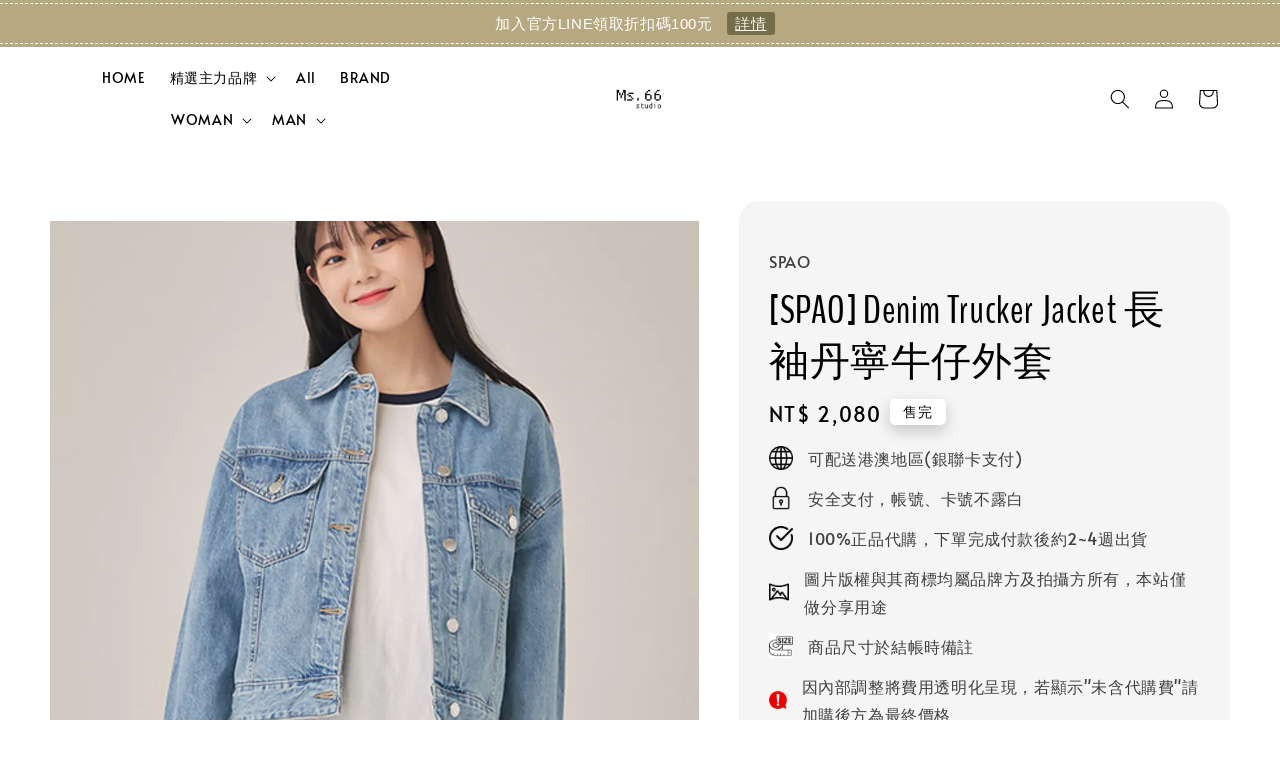

--- FILE ---
content_type: text/html; charset=UTF-8
request_url: https://www.ms66studio.com/products/spao-loose-fit-western-denim-trucker-jacket
body_size: 33645
content:
<!doctype html>
<!--[if lt IE 7]><html class="no-js lt-ie9 lt-ie8 lt-ie7" lang="en"> <![endif]-->
<!--[if IE 7]><html class="no-js lt-ie9 lt-ie8" lang="en"> <![endif]-->
<!--[if IE 8]><html class="no-js lt-ie9" lang="en"> <![endif]-->
<!--[if IE 9 ]><html class="ie9 no-js"> <![endif]-->
<!--[if (gt IE 9)|!(IE)]><!--> <html class="no-js"> <!--<![endif]-->
<head>

  <!-- Basic page needs ================================================== -->
  <meta charset="utf-8">
  <meta http-equiv="X-UA-Compatible" content="IE=edge,chrome=1">

  
  <link rel="icon" href="https://cdn.store-assets.com/s/1278714/f/10963054.png" />
  

  <!-- Title and description ================================================== -->
  <title>
  [SPAO] Denim Trucker Jacket 長袖丹寧牛仔外套 &ndash; Ms.66 STUDIO 韓國代購
  </title>

  
  <meta name="description" content="韓國代購 ms.66 STUDIO 66小姐 루즈핏 웨스턴 데님 트러커 자켓_SPJEA23G02">
  

  <!-- Social meta ================================================== -->
  

  <meta property="og:type" content="product">
  <meta property="og:title" content="[SPAO] Denim Trucker Jacket 長袖丹寧牛仔外套">
  <meta property="og:url" content="https://www.ms66studio.com/products/spao-loose-fit-western-denim-trucker-jacket">
  
  <meta property="og:image" content="https://cdn.store-assets.com/s/271884/i/14770931.png?width=480&format=webp">
  <meta property="og:image:secure_url" content="https://cdn.store-assets.com/s/271884/i/14770931.png?width=480&format=webp">
  
  <meta property="og:image" content="https://cdn.store-assets.com/s/271884/i/14770932.png?width=480&format=webp">
  <meta property="og:image:secure_url" content="https://cdn.store-assets.com/s/271884/i/14770932.png?width=480&format=webp">
  
  <meta property="og:image" content="https://cdn.store-assets.com/s/271884/i/14770934.png?width=480&format=webp">
  <meta property="og:image:secure_url" content="https://cdn.store-assets.com/s/271884/i/14770934.png?width=480&format=webp">
  
  <meta property="og:price:amount" content="2080">
  <meta property="og:price:currency" content="TWD">


<meta property="og:description" content="韓國代購 ms.66 STUDIO 66小姐 루즈핏 웨스턴 데님 트러커 자켓_SPJEA23G02">
<meta property="og:site_name" content="Ms.66 STUDIO 韓國代購">



  <meta name="twitter:card" content="summary">



  <meta name="twitter:site" content="@">


  <meta name="twitter:title" content="[SPAO] Denim Trucker Jacket 長袖丹寧牛仔外套">
  <meta name="twitter:description" content="代購必讀商品說明尺寸:S~XL商品瀏覽Tag #韓國代購&amp;nbsp;">
  <meta name="twitter:image" content="">
  <meta name="twitter:image:width" content="480">
  <meta name="twitter:image:height" content="480">




  <!-- Helpers ================================================== -->
  <link rel="canonical" href="https://www.ms66studio.com/products/spao-loose-fit-western-denim-trucker-jacket">
  <meta name="viewport" content="width=device-width,initial-scale=1,maximum-scale=1">
  <meta name="theme-color" content="#000000">
  
  <script src="//ajax.googleapis.com/ajax/libs/jquery/1.11.0/jquery.min.js" type="text/javascript" ></script>
  
  <!-- Header hook for plugins ================================================== -->
  
<!-- ScriptTags -->
<script>window.__st={'p': 'product', 'cid': ''};</script><script src='/assets/events.js'></script><script>(function(){function asyncLoad(){var urls=['/assets/facebook-pixel.js?v=1.1.1745548593','/assets/traffic.js?v=1','https://apps.easystore.co/facebook-login/script.js?shop=alter941125.easy.co','https://apps.easystore.co/instagram-feed/script.js?shop=alter941125.easy.co','https://apps.easystore.co/marketplace/shopee-taiwan/script.js?shop=alter941125.easy.co','https://apps.easystore.co/google-analytics-4/script.js?shop=alter941125.easy.co','https://apps.easystore.co/timer-discount/script.js?shop=alter941125.easy.co&t=1745587591'];for(var i=0;i<urls.length;i++){var s=document.createElement('script');s.type='text/javascript';s.async=true;s.src=urls[i];var x=document.getElementsByTagName('script')[0];x.parentNode.insertBefore(s, x);}}window.attachEvent ? window.attachEvent('onload', asyncLoad) : window.addEventListener('load', asyncLoad, false);})();</script>
<!-- /ScriptTags -->

  
  
  <script src="https://store-themes.easystore.co/271884/themes/310721/assets/global.js?t=1765299697" defer="defer"></script>

  
  
  <script>
  (function(i,s,o,g,r,a,m){i['GoogleAnalyticsObject']=r;i[r]=i[r]||function(){
  (i[r].q=i[r].q||[]).push(arguments)},i[r].l=1*new Date();a=s.createElement(o),
  m=s.getElementsByTagName(o)[0];a.async=1;a.src=g;m.parentNode.insertBefore(a,m)
  })(window,document,'script','https://www.google-analytics.com/analytics.js','ga');

  ga('create', '', 'auto','myTracker');
  ga('myTracker.send', 'pageview');

  </script>
  
  <script src="/assets/storefront.js?id=914286bfa5e6419c67d1" type="text/javascript" ></script>
  

  <!-- CSS ================================================== -->
  <style>
      @font-face {
        font-family: 'Alata';
        font-style: normal;
        font-weight: regular;
        src: local('Alata regular'), local('Alata-regular'), url(https://fonts.gstatic.com/s/alata/v2/PbytFmztEwbIofe6xKcRQEOX.ttf) format('truetype');
      }

      @font-face {
        font-family: 'BenchNine';
        font-style: normal;
        font-weight: regular;
        src: local('BenchNine regular'), local('BenchNine-regular'), url(https://fonts.gstatic.com/s/benchnine/v9/ahcbv8612zF4jxrwMosrV8N1jU2gog.ttf) format('truetype');
      }

      :root {
        --font-body-family: 'Alata', sans-serif;
        --font-body-style: normal;
        --font-body-weight: 400;

        --font-heading-family: 'BenchNine', sans-serif;
        --font-heading-style: normal;
        --font-heading-weight: 500;

        --color-heading-text: 0,0,0;
        --color-base-text: 0,0,0;
        --color-base-background-1: 255,255,255;
        --color-base-background-2: 255,255,255;
        
        --color-base-solid-button-labels: 255,255,255;
        --color-base-outline-button-labels: 5,28,98;
        
        --color-base-accent-1: 0,0,0;
        --color-base-accent-2: 0,0,0;
        --payment-terms-background-color: 255,255,255;

        --gradient-base-background-1: 255,255,255;
        --gradient-base-background-2: 255,255,255;
        --gradient-base-accent-1: 0,0,0;
        --gradient-base-accent-2: 0,0,0;

        --page-width: 145rem;
      }

      *,
      *::before,
      *::after {
        box-sizing: inherit;
      }

      html {
        box-sizing: border-box;
        font-size: 62.5%;
        height: 100%;
      }

      body {
        display: grid;
        grid-template-rows: auto auto 1fr auto;
        grid-template-columns: 100%;
        min-height: 100%;
        margin: 0;
        font-size: 1.5rem;
        letter-spacing: 0.06rem;
        line-height: 1.8;
        font-family: var(--font-body-family);
        font-style: var(--font-body-style);
        font-weight: var(--font-body-weight);
        
      }

      @media screen and (min-width: 750px) {
        body {
          font-size: 1.6rem;
        }
      }
   </style>
  
  <link href="https://store-themes.easystore.co/271884/themes/310721/assets/base.css?t=1765299697" rel="stylesheet" type="text/css" media="screen" />

  
  
<!-- Snippet:global/head: Google Search Console -->
<meta name="google-site-verification" content="ud80ulak6E2set6xMgMCJMddQAmgIIBiAVTnXKjV71Q" />
<!-- /Snippet -->

<!-- Snippet:global/head: Instagram Feed -->
<link rel="stylesheet" href="https://apps.easystore.co/assets/css/instagram-feed/insta-feed-style.css">
<!-- /Snippet -->

<!-- Snippet:global/head: Tawk.to -->
<!--Start of Tawk.to Script-->
<script type="text/javascript">
var Tawk_API=Tawk_API||{}, Tawk_LoadStart=new Date();
(function(){
var s1=document.createElement("script"),s0=document.getElementsByTagName("script")[0];
s1.async=true;
s1.src='https://embed.tawk.to/5d1ede5122d70e36c2a43df8';
s1.charset='UTF-8';
s1.setAttribute('crossorigin','*');
s0.parentNode.insertBefore(s1,s0);
})();

</script>
<!--End of Tawk.to Script-->
<!-- /Snippet -->

<!-- Snippet:global/head: 蝦皮購物 Shopee Taiwan -->
<link type="text/css" rel="stylesheet" href="https://apps.easystore.co/assets/css/marketplace/main.css?v1.7">
<!-- /Snippet -->

<!-- Snippet:global/head: Insert Code -->

<!--TAWK.TO -->
<!--Start of Tawk.to Script-->
<script type="text/javascript">
var Tawk_API=Tawk_API||{}, Tawk_LoadStart=new Date();
(function(){
var s1=document.createElement("script"),s0=document.getElementsByTagName("script")[0];
s1.async=true;
s1.src='https://embed.tawk.to/5d1ede5122d70e36c2a43df8/1im9rbuis';
s1.charset='UTF-8';
s1.setAttribute('crossorigin','*');
s0.parentNode.insertBefore(s1,s0);
})();
</script>
<!--End of Tawk.to Script-->
<!-- /Snippet -->

<!-- Snippet:global/head: Site Verification -->
<meta name="google-site-verification" content="ud80ulak6E2set6xMgMCJMddQAmgIIBiAVTnXKjV71Q" />
<!-- /Snippet -->


  <script>document.documentElement.className = document.documentElement.className.replace('no-js', 'js');</script>
</head>

<body id="-spao--denim-trucker-jacket-------------------------" class="template-product" >
	
  
<!-- Snippet:global/body_start: Announcement Bar -->
<style type="text/css">
body{
	background-position: top 45px center;
}
div#announcementBarTop{
	height: 45px;
}

div#announcementBar{
	
	width:100%;
	padding:0px;
	margin:0px;
	z-index:2000;
	background:transparent;
	border:0px;
	boxShadow:none;
	display:block;
	opacity:1;
	font-family: Helvetica, Arial, sans-serif;	font-size:15px;
}

div#announcementBar>div{
	width:100%;
	padding:3px 0px;
	margin:0px;
}

div#announcementBar>div>div{
	margin:0px;
	padding:6px 10px;
	border-top:1px dashed transparent;
	border-bottom:1px dashed transparent;
}

div#announcementBar>div *{
	padding:0px;
	margin:0px;
	width:auto;
	background:transparent;
	color:inherit;	opacity:1;
	vertical-align:middle;
	position:static;
	border:0px;
	border-radius:0px;
	box-shadow:none;
}

div#announcementBar img{
	cursor:pointer;
	float:right;
}

div#announcementBar span{
	text-align:center;
	display:block;
	/*color:#ffffff;*/
}

div#announcementBar a{
	padding:3px 8px;
	vertical-align:baseline;
	border-radius:3px;
	margin:0px 10px;
	opacity:0.9;
}

div#announcementBar a:hover{
	opacity:1;
}
</style>


<div id="announcementBar">
	<div style="color: #ffffff; background: #b6a981;">
		<div style="border-color: #ffffff;">
			
			<span>
				加入官方LINE領取折扣碼100元
				<a href="/pages/nt100-off" style="color: #ffffff; background: #6f6844;">詳情</a>
			</span>
		</div>
	</div>
</div>


<script>

(function(){

	var loadScript = function(url, callback){
		var script = document.createElement("script");
		script.type = "text/javascript";
		// If the browser is Internet Explorer.
		if (script.readyState){ 
			script.onreadystatechange = function(){
				if (script.readyState == "loaded" || script.readyState == "complete"){
					script.onreadystatechange = null;
					callback();
				}
			};
		// For any other browser.
		} else {
			script.onload = function(){
				callback();
			};
		}
		script.src = url;
		document.getElementsByTagName("head")[0].appendChild(script);
	};

	var announcementBarAppJS = function($){

		$('#announcementBarTop').css('height', $('#announcementBar').height());

		$('#announcementBar img').on('click', function(){
			$('#announcementBar, #announcementBarTop').animate({
            	marginTop	: '-='+$('#announcementBar').height()+'px'
            }, 200, 'linear');
		});
	}

	if(typeof jQuery === 'undefined') {
		loadScript('//ajax.googleapis.com/ajax/libs/jquery/1.11.2/jquery.min.js', function(){
			jQuery = jQuery.noConflict(true);
			announcementBarAppJS(jQuery);
		});
	}else{
		announcementBarAppJS(jQuery);
	}

})();
</script>
<!-- /Snippet -->

<!-- Snippet:global/body_start: Console Extension -->
<div id='es_console' style='display: none;'>271884</div>
<!-- /Snippet -->

	
 	<style>
  header {
    --logo-width: 70px;
  }
  .header-wrapper,
  .header-wrapper .list-menu--disclosure,
  .header-wrapper .search-modal{
    background-color: rgba(255, 255, 255, 1);
  }
  .header-wrapper .search-modal .field__input{
    background-color: rgb(var(--color-background));
  }
  .header-wrapper summary .icon-caret,
  .header-wrapper .header__menu-item a,
  .header-wrapper .list-menu__item,
  .header-wrapper .link--text{
    color: #000000;
  }
  .header__logo_secondary{
    display: none;
  }
  
  .search-modal__form{
    position: relative;
  }
  
  .dropdown {
    display: none;
    position: absolute;
    top: 100%;
    left: 0;
    width: 100%;
    padding: 5px 0;
    background-color: #fff;
    color:#000;
    z-index: 1000;
    border-bottom-left-radius: 15px;
    border-bottom-right-radius: 15px;
    border: 1px solid rgba(var(--color-foreground), 1);
    border-top: none;
    overflow-x: hidden;
    overflow-y: auto;
    max-height: 350px;
  }
  
  .dropdown-item {
    padding: 0.4rem 2rem;
    cursor: pointer;
    line-height: 1.4;
    overflow: hidden;
    text-overflow: ellipsis;
    white-space: nowrap;
  }
  
  .dropdown-item:hover{
    background-color: #f3f3f3;
  }
  
  .search__input.is-focus{
    border-radius: 15px;
    border-bottom-left-radius: 0;
    border-bottom-right-radius: 0;
    border: 1px solid rgba(var(--color-foreground), 1);
    border-bottom: none;
    box-shadow: none;
  }
  
  .clear-all {
    text-align: right;
    padding: 0 2rem 0.2rem;
    line-height: 1;
    font-size: 70%;
    margin-bottom: -2px;
  }
  
  .clear-all:hover{
    background-color: #fff;
  }
  
  .search-input-focus .easystore-section-header-hidden{
    transform: none;
  }
  .referral-notification {
    position: absolute;
    top: 100%;
    right: 0;
    background: white;
    border: 1px solid #e0e0e0;
    border-radius: 8px;
    box-shadow: 0 4px 12px rgba(0, 0, 0, 0.15);
    width: 280px;
    z-index: 1000;
    padding: 16px;
    margin-top: 8px;
    font-size: 14px;
    line-height: 1.4;
  }
  
  .referral-notification::before {
    content: '';
    position: absolute;
    top: -8px;
    right: 20px;
    width: 0;
    height: 0;
    border-left: 8px solid transparent;
    border-right: 8px solid transparent;
    border-bottom: 8px solid white;
  }
  
  .referral-notification::after {
    content: '';
    position: absolute;
    top: -9px;
    right: 20px;
    width: 0;
    height: 0;
    border-left: 8px solid transparent;
    border-right: 8px solid transparent;
    border-bottom: 8px solid #e0e0e0;
  }
  
  .referral-notification h4 {
    margin: 0 0 8px 0;
    color: #2196F3;
    font-size: 16px;
    font-weight: 600;
  }
  
  .referral-notification p {
    margin: 0 0 12px 0;
    color: #666;
  }
  
  .referral-notification .referral-code {
    background: #f5f5f5;
    padding: 8px;
    border-radius: 4px;
    font-family: monospace;
    font-size: 13px;
    text-align: center;
    margin: 8px 0;
    border: 1px solid #ddd;
  }
  
  .referral-notification .close-btn {
    position: absolute;
    top: 8px;
    right: 8px;
    background: none;
    border: none;
    font-size: 18px;
    color: #999;
    cursor: pointer;
    padding: 0;
    width: 20px;
    height: 20px;
    line-height: 1;
  }
  
  .referral-notification .close-btn:hover {
    color: #333;
  }
  
  .referral-notification .action-btn {
    background: #2196F3;
    color: white;
    border: none;
    padding: 8px 16px;
    border-radius: 4px;
    cursor: pointer;
    font-size: 12px;
    margin-right: 8px;
    margin-top: 8px;
  }
  
  .referral-notification .action-btn:hover {
    background: #1976D2;
  }
  
  .referral-notification .dismiss-btn {
    background: transparent;
    color: #666;
    border: 1px solid #ddd;
    padding: 8px 16px;
    border-radius: 4px;
    cursor: pointer;
    font-size: 12px;
    margin-top: 8px;
  }
  
  .referral-notification .dismiss-btn:hover {
    background: #f5f5f5;
  }
  .referral-modal__dialog {
    transform: translate(-50%, 0);
    transition: transform var(--duration-default) ease, visibility 0s;
    z-index: 10000;
    position: fixed;
    top: 20vh;
    left: 50%;
    width: 100%;
    max-width: 350px;
    box-shadow: 0 4px 12px rgba(0, 0, 0, 0.15);
    border-radius: 12px;
    background-color: #fff;
    color: #000;
    padding: 20px;
    text-align: center;
  }

  .modal-overlay.referral-modal-overlay {
    position: fixed;
    top: 0;
    left: 0;
    width: 100%;
    height: 100%;
    background-color: rgba(0, 0, 0, 0.7);
    z-index: 2001;
    display: block;
    opacity: 1;
    transition: opacity var(--duration-default) ease, visibility 0s;
  }
</style>



<link rel="preload" href="https://store-themes.easystore.co/271884/themes/310721/assets/section-header.css?t=1765299697" as="style" onload="this.onload=null;this.rel='stylesheet'">
<link rel="preload" href="https://store-themes.easystore.co/271884/themes/310721/assets/component-list-menu.css?t=1765299697" as="style" onload="this.onload=null;this.rel='stylesheet'">
<link rel="preload" href="https://store-themes.easystore.co/271884/themes/310721/assets/component-menu-drawer.css?t=1765299697" as="style" onload="this.onload=null;this.rel='stylesheet'">
<link rel="preload" href="https://store-themes.easystore.co/271884/themes/310721/assets/component-cart-notification.css?v1.1?t=1765299697" as="style" onload="this.onload=null;this.rel='stylesheet'">

<script src="https://store-themes.easystore.co/271884/themes/310721/assets/cart-notification.js?t=1765299697" defer="defer"></script>
<script src="https://store-themes.easystore.co/271884/themes/310721/assets/details-modal.js?t=1765299697" defer="defer"></script>

<svg xmlns="http://www.w3.org/2000/svg" class="hidden">
  <symbol id="icon-search" viewbox="0 0 18 19" fill="none">
    <path fill-rule="evenodd" clip-rule="evenodd" d="M11.03 11.68A5.784 5.784 0 112.85 3.5a5.784 5.784 0 018.18 8.18zm.26 1.12a6.78 6.78 0 11.72-.7l5.4 5.4a.5.5 0 11-.71.7l-5.41-5.4z" fill="currentColor"/>
  </symbol>

  <symbol id="icon-close" class="icon icon-close" fill="none" viewBox="0 0 18 17">
    <path d="M.865 15.978a.5.5 0 00.707.707l7.433-7.431 7.579 7.282a.501.501 0 00.846-.37.5.5 0 00-.153-.351L9.712 8.546l7.417-7.416a.5.5 0 10-.707-.708L8.991 7.853 1.413.573a.5.5 0 10-.693.72l7.563 7.268-7.418 7.417z" fill="currentColor">
  </symbol>
</svg>


<div id="easystore-section-header">
  <sticky-header class="header-wrapper header-wrapper--border-bottom">
    <header class="header header--top-center page-width header--has-menu" itemscope itemtype="http://schema.org/Organization">
      <div class="header__left-icon header__icons large-up-hide">
        <header-drawer data-breakpoint="tablet">
          <details class="menu-drawer-container menu-opening">
            <summary class="header__icon header__icon--menu header__icon--summary link link--text focus-inset" aria-label="Menu" role="button" aria-expanded="true" aria-controls="menu-drawer">
              <span>
                


    <svg class="icon icon-hamburger " data-name="Layer 1" xmlns="http://www.w3.org/2000/svg" viewBox="0 0 600 600"><path d="M32.5,65h535a25,25,0,0,0,0-50H32.5a25,25,0,0,0,0,50Z" fill="currentColor"/><path d="M567.5,275H32.5a25,25,0,0,0,0,50h535a25,25,0,0,0,0-50Z" fill="currentColor"/><path d="M567.5,535H32.5a25,25,0,0,0,0,50h535a25,25,0,0,0,0-50Z" fill="currentColor"/></svg>

  

                


    <svg class="icon icon-close " data-name="Layer 1" xmlns="http://www.w3.org/2000/svg" viewBox="0 0 600 600"><path d="M335.36,300,581.87,53.48a25,25,0,0,0-35.35-35.35L300,264.64,53.48,18.13A25,25,0,0,0,18.13,53.48L264.64,300,18.13,546.52a25,25,0,0,0,35.35,35.35L300,335.36,546.52,581.87a25,25,0,0,0,35.35-35.35Z" fill="currentColor"/></svg>

  

              </span>
            </summary>
            <div id="menu-drawer" class="menu-drawer motion-reduce" tabindex="-1">
              <div class="menu-drawer__inner-container">
                <div class="menu-drawer__navigation-container">
                  <nav class="menu-drawer__navigation">
                    <ul class="menu-drawer__menu list-menu" role="list">
                      
                      
                        
                          <li>
                            <a href="/"  class="menu-drawer__menu-item list-menu__item link link--text focus-inset">
                              HOME
                            </a>
                          </li>
                        
                      
                      
                        
                          
                          <li>
                            <details>
                                  <summary class="menu-drawer__menu-item list-menu__item link link--text focus-inset" role="button" aria-expanded="false" aria-controls="link-Bags">
                                    <a href="/collections/a"  class="link--text list-menu__item menu-drawer__menu-item">
                                      精選主力品牌
                                    </a>
                                    


    <svg class="icon icon-arrow " data-name="Layer 1" xmlns="http://www.w3.org/2000/svg" viewBox="0 0 600 339.56"><path d="M31.06,196.67H504l-88.56,88.56a26.89,26.89,0,1,0,38,38L588,188.79a26.89,26.89,0,0,0,0-38L453.49,16.29a26.89,26.89,0,0,0-38,38L504,142.88H31.06a26.9,26.9,0,0,0,0,53.79Z" fill="currentColor"/></svg>

  

                                    


    <svg aria-hidden="true" focusable="false" role="presentation" class="icon icon-caret " viewBox="0 0 10 6">
      <path fill-rule="evenodd" clip-rule="evenodd" d="M9.354.646a.5.5 0 00-.708 0L5 4.293 1.354.646a.5.5 0 00-.708.708l4 4a.5.5 0 00.708 0l4-4a.5.5 0 000-.708z" fill="currentColor"></path>
    </svg>

  

                                  </summary>
                                  <div class="menu-drawer__submenu motion-reduce" tabindex="-1">
                                    <div class="menu-drawer__inner-submenu">
                                      <button class="menu-drawer__close-button link link--text focus-inset" aria-expanded="true">
                                        


    <svg class="icon icon-arrow " data-name="Layer 1" xmlns="http://www.w3.org/2000/svg" viewBox="0 0 600 339.56"><path d="M31.06,196.67H504l-88.56,88.56a26.89,26.89,0,1,0,38,38L588,188.79a26.89,26.89,0,0,0,0-38L453.49,16.29a26.89,26.89,0,0,0-38,38L504,142.88H31.06a26.9,26.9,0,0,0,0,53.79Z" fill="currentColor"/></svg>

  

                                        精選主力品牌
                                      </button>
                                      <ul class="menu-drawer__menu list-menu" role="list" tabindex="-1">
                                        
                                          
                                          
                                            <li>
                                              <a href="/collections/asics"  class="menu-drawer__menu-item link link--text list-menu__item focus-inset">
                                                ASICS
                                              </a>
                                            </li>
                                          
                                        
                                          
                                          
                                            <li>
                                              <a href="/collections/adidas"  class="menu-drawer__menu-item link link--text list-menu__item focus-inset">
                                                Adidas
                                              </a>
                                            </li>
                                          
                                        
                                          
                                          
                                            <li>
                                              <a href="/collections/blue-elephant"  class="menu-drawer__menu-item link link--text list-menu__item focus-inset">
                                                BLUE ELEPHANT
                                              </a>
                                            </li>
                                          
                                        
                                          
                                          
                                            <li>
                                              <a href="/collections/discovery-expedition"  class="menu-drawer__menu-item link link--text list-menu__item focus-inset">
                                                Discovery Expedition
                                              </a>
                                            </li>
                                          
                                        
                                          
                                          
                                            <li>
                                              <a href="/collections/merrell"  class="menu-drawer__menu-item link link--text list-menu__item focus-inset">
                                                MERRELL
                                              </a>
                                            </li>
                                          
                                        
                                          
                                          
                                            <li>
                                              <a href="/collections/new-balance"  class="menu-drawer__menu-item link link--text list-menu__item focus-inset">
                                                New balance
                                              </a>
                                            </li>
                                          
                                        
                                          
                                          
                                            <li>
                                              <a href="/collections/rockfish-weatherwear"  class="menu-drawer__menu-item link link--text list-menu__item focus-inset">
                                                ROCKFISH WEATHERWEAR
                                              </a>
                                            </li>
                                          
                                        
                                          
                                          
                                            <li>
                                              <a href="/collections/stand-oil"  class="menu-drawer__menu-item link link--text list-menu__item focus-inset">
                                                STAND OIL
                                              </a>
                                            </li>
                                          
                                        
                                          
                                          
                                            <li>
                                              <a href="/collections/thisisneverthat"  class="menu-drawer__menu-item link link--text list-menu__item focus-inset">
                                                Thisisneverthat
                                              </a>
                                            </li>
                                          
                                        
                                          
                                          
                                            <li>
                                              <a href="/collections/the-north-face"  class="menu-drawer__menu-item link link--text list-menu__item focus-inset">
                                                The North Face
                                              </a>
                                            </li>
                                          
                                        
                                          
                                          
                                            <li>
                                              <a href="/collections/wacky-willy"  class="menu-drawer__menu-item link link--text list-menu__item focus-inset">
                                                wacky willy
                                              </a>
                                            </li>
                                          
                                        
                                        
                                      </ul>
                                    </div>
                                  </div>
                            </details>
                          </li>
                        
                      
                      
                        
                          <li>
                            <a href="/collections/feature-on-homepage"  class="menu-drawer__menu-item list-menu__item link link--text focus-inset">
                              All
                            </a>
                          </li>
                        
                      
                      
                        
                          <li>
                            <a href="/pages/blog-brand"  class="menu-drawer__menu-item list-menu__item link link--text focus-inset">
                              BRAND
                            </a>
                          </li>
                        
                      
                      
                        
                          
                          <li>
                            <details>
                                  <summary class="menu-drawer__menu-item list-menu__item link link--text focus-inset" role="button" aria-expanded="false" aria-controls="link-Bags">
                                    <a href="/collections/woman"  class="link--text list-menu__item menu-drawer__menu-item">
                                      WOMAN
                                    </a>
                                    


    <svg class="icon icon-arrow " data-name="Layer 1" xmlns="http://www.w3.org/2000/svg" viewBox="0 0 600 339.56"><path d="M31.06,196.67H504l-88.56,88.56a26.89,26.89,0,1,0,38,38L588,188.79a26.89,26.89,0,0,0,0-38L453.49,16.29a26.89,26.89,0,0,0-38,38L504,142.88H31.06a26.9,26.9,0,0,0,0,53.79Z" fill="currentColor"/></svg>

  

                                    


    <svg aria-hidden="true" focusable="false" role="presentation" class="icon icon-caret " viewBox="0 0 10 6">
      <path fill-rule="evenodd" clip-rule="evenodd" d="M9.354.646a.5.5 0 00-.708 0L5 4.293 1.354.646a.5.5 0 00-.708.708l4 4a.5.5 0 00.708 0l4-4a.5.5 0 000-.708z" fill="currentColor"></path>
    </svg>

  

                                  </summary>
                                  <div class="menu-drawer__submenu motion-reduce" tabindex="-1">
                                    <div class="menu-drawer__inner-submenu">
                                      <button class="menu-drawer__close-button link link--text focus-inset" aria-expanded="true">
                                        


    <svg class="icon icon-arrow " data-name="Layer 1" xmlns="http://www.w3.org/2000/svg" viewBox="0 0 600 339.56"><path d="M31.06,196.67H504l-88.56,88.56a26.89,26.89,0,1,0,38,38L588,188.79a26.89,26.89,0,0,0,0-38L453.49,16.29a26.89,26.89,0,0,0-38,38L504,142.88H31.06a26.9,26.9,0,0,0,0,53.79Z" fill="currentColor"/></svg>

  

                                        WOMAN
                                      </button>
                                      <ul class="menu-drawer__menu list-menu" role="list" tabindex="-1">
                                        
                                          
                                          
                                            <li>
                                              <a href="/collections/top-1"  class="menu-drawer__menu-item link link--text list-menu__item focus-inset">
                                                Top
                                              </a>
                                            </li>
                                          
                                        
                                          
                                          
                                            <li>
                                              <a href="/collections/bottom-1"  class="menu-drawer__menu-item link link--text list-menu__item focus-inset">
                                                Bottom
                                              </a>
                                            </li>
                                          
                                        
                                          
                                          
                                            <li>
                                              <a href="/collections/outer"  class="menu-drawer__menu-item link link--text list-menu__item focus-inset">
                                                Outer
                                              </a>
                                            </li>
                                          
                                        
                                          
                                          
                                            <li>
                                              <a href="/collections/one-piece"  class="menu-drawer__menu-item link link--text list-menu__item focus-inset">
                                                One-piece
                                              </a>
                                            </li>
                                          
                                        
                                          
                                          
                                            <li>
                                              <a href="/collections/shoes-1"  class="menu-drawer__menu-item link link--text list-menu__item focus-inset">
                                                Shoes
                                              </a>
                                            </li>
                                          
                                        
                                          
                                          
                                            
                                            <li>
                                              <details>
                                                    <summary class="menu-drawer__menu-item list-menu__item link link--text focus-inset" role="button" aria-expanded="false" aria-controls="link-Bags">
                                                      <a href="/collections/accessories-2"  class="link--text list-menu__item menu-drawer__menu-item">
                                                        Accessories
                                                      </a>
                                                      


    <svg class="icon icon-arrow " data-name="Layer 1" xmlns="http://www.w3.org/2000/svg" viewBox="0 0 600 339.56"><path d="M31.06,196.67H504l-88.56,88.56a26.89,26.89,0,1,0,38,38L588,188.79a26.89,26.89,0,0,0,0-38L453.49,16.29a26.89,26.89,0,0,0-38,38L504,142.88H31.06a26.9,26.9,0,0,0,0,53.79Z" fill="currentColor"/></svg>

  

                                                      


    <svg aria-hidden="true" focusable="false" role="presentation" class="icon icon-caret " viewBox="0 0 10 6">
      <path fill-rule="evenodd" clip-rule="evenodd" d="M9.354.646a.5.5 0 00-.708 0L5 4.293 1.354.646a.5.5 0 00-.708.708l4 4a.5.5 0 00.708 0l4-4a.5.5 0 000-.708z" fill="currentColor"></path>
    </svg>

  

                                                    </summary>
                                                    <div class="menu-drawer__submenu motion-reduce" tabindex="-1">
                                                      <div class="menu-drawer__inner-submenu">
                                                        <button class="menu-drawer__close-button link link--text focus-inset" aria-expanded="true">
                                                          


    <svg class="icon icon-arrow " data-name="Layer 1" xmlns="http://www.w3.org/2000/svg" viewBox="0 0 600 339.56"><path d="M31.06,196.67H504l-88.56,88.56a26.89,26.89,0,1,0,38,38L588,188.79a26.89,26.89,0,0,0,0-38L453.49,16.29a26.89,26.89,0,0,0-38,38L504,142.88H31.06a26.9,26.9,0,0,0,0,53.79Z" fill="currentColor"/></svg>

  

                                                          Accessories
                                                        </button>
                                                        <ul class="menu-drawer__menu list-menu" role="list" tabindex="-1">
                                                          
                                                            
                                                            
                                                              <li>
                                                                <a href="/collections/bags-1"  class="menu-drawer__menu-item link link--text list-menu__item focus-inset">
                                                                  Bag
                                                                </a>
                                                              </li>
                                                            
                                                          
                                                            
                                                            
                                                              <li>
                                                                <a href="/collections/headwear"  class="menu-drawer__menu-item link link--text list-menu__item focus-inset">
                                                                  Headwear
                                                                </a>
                                                              </li>
                                                            
                                                          
                                                            
                                                            
                                                              <li>
                                                                <a href="/collections/glasses-1"  class="menu-drawer__menu-item link link--text list-menu__item focus-inset">
                                                                  Glasses
                                                                </a>
                                                              </li>
                                                            
                                                          
                                                            
                                                            
                                                              <li>
                                                                <a href="/collections/jewelry-1"  class="menu-drawer__menu-item link link--text list-menu__item focus-inset">
                                                                  Jewelry
                                                                </a>
                                                              </li>
                                                            
                                                          
                                                            
                                                            
                                                              <li>
                                                                <a href="/collections/other-1"  class="menu-drawer__menu-item link link--text list-menu__item focus-inset">
                                                                  Other
                                                                </a>
                                                              </li>
                                                            
                                                          
                                                          
                                                        </ul>
                                                      </div>
                                                    </div>
                                              </details>
                                            </li>
                                          
                                        
                                          
                                          
                                            
                                            <li>
                                              <details>
                                                    <summary class="menu-drawer__menu-item list-menu__item link link--text focus-inset" role="button" aria-expanded="false" aria-controls="link-Bags">
                                                      <a href="/collections/home-life"  class="link--text list-menu__item menu-drawer__menu-item">
                                                        Lifestyle
                                                      </a>
                                                      


    <svg class="icon icon-arrow " data-name="Layer 1" xmlns="http://www.w3.org/2000/svg" viewBox="0 0 600 339.56"><path d="M31.06,196.67H504l-88.56,88.56a26.89,26.89,0,1,0,38,38L588,188.79a26.89,26.89,0,0,0,0-38L453.49,16.29a26.89,26.89,0,0,0-38,38L504,142.88H31.06a26.9,26.9,0,0,0,0,53.79Z" fill="currentColor"/></svg>

  

                                                      


    <svg aria-hidden="true" focusable="false" role="presentation" class="icon icon-caret " viewBox="0 0 10 6">
      <path fill-rule="evenodd" clip-rule="evenodd" d="M9.354.646a.5.5 0 00-.708 0L5 4.293 1.354.646a.5.5 0 00-.708.708l4 4a.5.5 0 00.708 0l4-4a.5.5 0 000-.708z" fill="currentColor"></path>
    </svg>

  

                                                    </summary>
                                                    <div class="menu-drawer__submenu motion-reduce" tabindex="-1">
                                                      <div class="menu-drawer__inner-submenu">
                                                        <button class="menu-drawer__close-button link link--text focus-inset" aria-expanded="true">
                                                          


    <svg class="icon icon-arrow " data-name="Layer 1" xmlns="http://www.w3.org/2000/svg" viewBox="0 0 600 339.56"><path d="M31.06,196.67H504l-88.56,88.56a26.89,26.89,0,1,0,38,38L588,188.79a26.89,26.89,0,0,0,0-38L453.49,16.29a26.89,26.89,0,0,0-38,38L504,142.88H31.06a26.9,26.9,0,0,0,0,53.79Z" fill="currentColor"/></svg>

  

                                                          Lifestyle
                                                        </button>
                                                        <ul class="menu-drawer__menu list-menu" role="list" tabindex="-1">
                                                          
                                                            
                                                            
                                                              <li>
                                                                <a href="/collections/pajama"  class="menu-drawer__menu-item link link--text list-menu__item focus-inset">
                                                                  Pajama
                                                                </a>
                                                              </li>
                                                            
                                                          
                                                            
                                                            
                                                              <li>
                                                                <a href="/collections/swimwear"  class="menu-drawer__menu-item link link--text list-menu__item focus-inset">
                                                                  Swimwear
                                                                </a>
                                                              </li>
                                                            
                                                          
                                                            
                                                            
                                                              <li>
                                                                <a href="/collections/phone-case-1"  class="menu-drawer__menu-item link link--text list-menu__item focus-inset">
                                                                  Phone Case
                                                                </a>
                                                              </li>
                                                            
                                                          
                                                            
                                                            
                                                              <li>
                                                                <a href="/collections/airpods-case-1"  class="menu-drawer__menu-item link link--text list-menu__item focus-inset">
                                                                  Airpods Case
                                                                </a>
                                                              </li>
                                                            
                                                          
                                                            
                                                            
                                                              <li>
                                                                <a href="/collections/other-2"  class="menu-drawer__menu-item link link--text list-menu__item focus-inset">
                                                                  Other
                                                                </a>
                                                              </li>
                                                            
                                                          
                                                          
                                                        </ul>
                                                      </div>
                                                    </div>
                                              </details>
                                            </li>
                                          
                                        
                                        
                                      </ul>
                                    </div>
                                  </div>
                            </details>
                          </li>
                        
                      
                      
                        
                          
                          <li>
                            <details>
                                  <summary class="menu-drawer__menu-item list-menu__item link link--text focus-inset" role="button" aria-expanded="false" aria-controls="link-Bags">
                                    <a href="/collections/man"  class="link--text list-menu__item menu-drawer__menu-item">
                                      MAN
                                    </a>
                                    


    <svg class="icon icon-arrow " data-name="Layer 1" xmlns="http://www.w3.org/2000/svg" viewBox="0 0 600 339.56"><path d="M31.06,196.67H504l-88.56,88.56a26.89,26.89,0,1,0,38,38L588,188.79a26.89,26.89,0,0,0,0-38L453.49,16.29a26.89,26.89,0,0,0-38,38L504,142.88H31.06a26.9,26.9,0,0,0,0,53.79Z" fill="currentColor"/></svg>

  

                                    


    <svg aria-hidden="true" focusable="false" role="presentation" class="icon icon-caret " viewBox="0 0 10 6">
      <path fill-rule="evenodd" clip-rule="evenodd" d="M9.354.646a.5.5 0 00-.708 0L5 4.293 1.354.646a.5.5 0 00-.708.708l4 4a.5.5 0 00.708 0l4-4a.5.5 0 000-.708z" fill="currentColor"></path>
    </svg>

  

                                  </summary>
                                  <div class="menu-drawer__submenu motion-reduce" tabindex="-1">
                                    <div class="menu-drawer__inner-submenu">
                                      <button class="menu-drawer__close-button link link--text focus-inset" aria-expanded="true">
                                        


    <svg class="icon icon-arrow " data-name="Layer 1" xmlns="http://www.w3.org/2000/svg" viewBox="0 0 600 339.56"><path d="M31.06,196.67H504l-88.56,88.56a26.89,26.89,0,1,0,38,38L588,188.79a26.89,26.89,0,0,0,0-38L453.49,16.29a26.89,26.89,0,0,0-38,38L504,142.88H31.06a26.9,26.9,0,0,0,0,53.79Z" fill="currentColor"/></svg>

  

                                        MAN
                                      </button>
                                      <ul class="menu-drawer__menu list-menu" role="list" tabindex="-1">
                                        
                                          
                                          
                                            <li>
                                              <a href="/collections/top"  class="menu-drawer__menu-item link link--text list-menu__item focus-inset">
                                                Top
                                              </a>
                                            </li>
                                          
                                        
                                          
                                          
                                            <li>
                                              <a href="/collections/bottom"  class="menu-drawer__menu-item link link--text list-menu__item focus-inset">
                                                Bottom
                                              </a>
                                            </li>
                                          
                                        
                                          
                                          
                                            <li>
                                              <a href="/collections/tees"  class="menu-drawer__menu-item link link--text list-menu__item focus-inset">
                                                One-Piece
                                              </a>
                                            </li>
                                          
                                        
                                          
                                          
                                            <li>
                                              <a href="/collections/outerwear"  class="menu-drawer__menu-item link link--text list-menu__item focus-inset">
                                                Outer
                                              </a>
                                            </li>
                                          
                                        
                                          
                                          
                                            <li>
                                              <a href="/collections/shoes"  class="menu-drawer__menu-item link link--text list-menu__item focus-inset">
                                                Shoes
                                              </a>
                                            </li>
                                          
                                        
                                          
                                          
                                            
                                            <li>
                                              <details>
                                                    <summary class="menu-drawer__menu-item list-menu__item link link--text focus-inset" role="button" aria-expanded="false" aria-controls="link-Bags">
                                                      <a href="/collections/accessories"  class="link--text list-menu__item menu-drawer__menu-item">
                                                        Accessories
                                                      </a>
                                                      


    <svg class="icon icon-arrow " data-name="Layer 1" xmlns="http://www.w3.org/2000/svg" viewBox="0 0 600 339.56"><path d="M31.06,196.67H504l-88.56,88.56a26.89,26.89,0,1,0,38,38L588,188.79a26.89,26.89,0,0,0,0-38L453.49,16.29a26.89,26.89,0,0,0-38,38L504,142.88H31.06a26.9,26.9,0,0,0,0,53.79Z" fill="currentColor"/></svg>

  

                                                      


    <svg aria-hidden="true" focusable="false" role="presentation" class="icon icon-caret " viewBox="0 0 10 6">
      <path fill-rule="evenodd" clip-rule="evenodd" d="M9.354.646a.5.5 0 00-.708 0L5 4.293 1.354.646a.5.5 0 00-.708.708l4 4a.5.5 0 00.708 0l4-4a.5.5 0 000-.708z" fill="currentColor"></path>
    </svg>

  

                                                    </summary>
                                                    <div class="menu-drawer__submenu motion-reduce" tabindex="-1">
                                                      <div class="menu-drawer__inner-submenu">
                                                        <button class="menu-drawer__close-button link link--text focus-inset" aria-expanded="true">
                                                          


    <svg class="icon icon-arrow " data-name="Layer 1" xmlns="http://www.w3.org/2000/svg" viewBox="0 0 600 339.56"><path d="M31.06,196.67H504l-88.56,88.56a26.89,26.89,0,1,0,38,38L588,188.79a26.89,26.89,0,0,0,0-38L453.49,16.29a26.89,26.89,0,0,0-38,38L504,142.88H31.06a26.9,26.9,0,0,0,0,53.79Z" fill="currentColor"/></svg>

  

                                                          Accessories
                                                        </button>
                                                        <ul class="menu-drawer__menu list-menu" role="list" tabindex="-1">
                                                          
                                                            
                                                            
                                                              <li>
                                                                <a href="/collections/bags"  class="menu-drawer__menu-item link link--text list-menu__item focus-inset">
                                                                  Bag
                                                                </a>
                                                              </li>
                                                            
                                                          
                                                            
                                                            
                                                              <li>
                                                                <a href="/collections/hat"  class="menu-drawer__menu-item link link--text list-menu__item focus-inset">
                                                                  Headwear
                                                                </a>
                                                              </li>
                                                            
                                                          
                                                            
                                                            
                                                              <li>
                                                                <a href="/collections/glasses"  class="menu-drawer__menu-item link link--text list-menu__item focus-inset">
                                                                  Glasses
                                                                </a>
                                                              </li>
                                                            
                                                          
                                                            
                                                            
                                                              <li>
                                                                <a href="/collections/jewelry"  class="menu-drawer__menu-item link link--text list-menu__item focus-inset">
                                                                  Jewelry
                                                                </a>
                                                              </li>
                                                            
                                                          
                                                            
                                                            
                                                              <li>
                                                                <a href="/collections/other"  class="menu-drawer__menu-item link link--text list-menu__item focus-inset">
                                                                  Other
                                                                </a>
                                                              </li>
                                                            
                                                          
                                                          
                                                        </ul>
                                                      </div>
                                                    </div>
                                              </details>
                                            </li>
                                          
                                        
                                          
                                          
                                            
                                            <li>
                                              <details>
                                                    <summary class="menu-drawer__menu-item list-menu__item link link--text focus-inset" role="button" aria-expanded="false" aria-controls="link-Bags">
                                                      <a href="/collections/lifestyle"  class="link--text list-menu__item menu-drawer__menu-item">
                                                        Lifestyle
                                                      </a>
                                                      


    <svg class="icon icon-arrow " data-name="Layer 1" xmlns="http://www.w3.org/2000/svg" viewBox="0 0 600 339.56"><path d="M31.06,196.67H504l-88.56,88.56a26.89,26.89,0,1,0,38,38L588,188.79a26.89,26.89,0,0,0,0-38L453.49,16.29a26.89,26.89,0,0,0-38,38L504,142.88H31.06a26.9,26.9,0,0,0,0,53.79Z" fill="currentColor"/></svg>

  

                                                      


    <svg aria-hidden="true" focusable="false" role="presentation" class="icon icon-caret " viewBox="0 0 10 6">
      <path fill-rule="evenodd" clip-rule="evenodd" d="M9.354.646a.5.5 0 00-.708 0L5 4.293 1.354.646a.5.5 0 00-.708.708l4 4a.5.5 0 00.708 0l4-4a.5.5 0 000-.708z" fill="currentColor"></path>
    </svg>

  

                                                    </summary>
                                                    <div class="menu-drawer__submenu motion-reduce" tabindex="-1">
                                                      <div class="menu-drawer__inner-submenu">
                                                        <button class="menu-drawer__close-button link link--text focus-inset" aria-expanded="true">
                                                          


    <svg class="icon icon-arrow " data-name="Layer 1" xmlns="http://www.w3.org/2000/svg" viewBox="0 0 600 339.56"><path d="M31.06,196.67H504l-88.56,88.56a26.89,26.89,0,1,0,38,38L588,188.79a26.89,26.89,0,0,0,0-38L453.49,16.29a26.89,26.89,0,0,0-38,38L504,142.88H31.06a26.9,26.9,0,0,0,0,53.79Z" fill="currentColor"/></svg>

  

                                                          Lifestyle
                                                        </button>
                                                        <ul class="menu-drawer__menu list-menu" role="list" tabindex="-1">
                                                          
                                                            
                                                            
                                                              <li>
                                                                <a href="/collections/phone-case"  class="menu-drawer__menu-item link link--text list-menu__item focus-inset">
                                                                  Phone Case
                                                                </a>
                                                              </li>
                                                            
                                                          
                                                            
                                                            
                                                              <li>
                                                                <a href="/collections/airpods-case"  class="menu-drawer__menu-item link link--text list-menu__item focus-inset">
                                                                  Airpods Case
                                                                </a>
                                                              </li>
                                                            
                                                          
                                                            
                                                            
                                                              <li>
                                                                <a href="/collections/other-3"  class="menu-drawer__menu-item link link--text list-menu__item focus-inset">
                                                                  Other
                                                                </a>
                                                              </li>
                                                            
                                                          
                                                          
                                                        </ul>
                                                      </div>
                                                    </div>
                                              </details>
                                            </li>
                                          
                                        
                                        
                                      </ul>
                                    </div>
                                  </div>
                            </details>
                          </li>
                        
                      
                    </ul>
                  </nav>
  
                  <div class="menu-drawer__utility-links">
  
                    




  
                    
                    
                    
                      <a href="/account/login" class="menu-drawer__account link link--text focus-inset h5">
                         


    <svg xmlns="http://www.w3.org/2000/svg" aria-hidden="true" focusable="false" role="presentation" class="icon icon-account " fill="none" viewBox="0 0 18 19">
      <path fill-rule="evenodd" clip-rule="evenodd" d="M6 4.5a3 3 0 116 0 3 3 0 01-6 0zm3-4a4 4 0 100 8 4 4 0 000-8zm5.58 12.15c1.12.82 1.83 2.24 1.91 4.85H1.51c.08-2.6.79-4.03 1.9-4.85C4.66 11.75 6.5 11.5 9 11.5s4.35.26 5.58 1.15zM9 10.5c-2.5 0-4.65.24-6.17 1.35C1.27 12.98.5 14.93.5 18v.5h17V18c0-3.07-.77-5.02-2.33-6.15-1.52-1.1-3.67-1.35-6.17-1.35z" fill="currentColor"></path>
    </svg>

  
 
                        
                        登入
                      </a>
                    
                      <a href="/account/register" class="menu-drawer__account link link--text focus-inset h5">
                        
                         


    <svg xmlns="http://www.w3.org/2000/svg" aria-hidden="true" focusable="false" role="presentation" class="icon icon-plus " fill="none" viewBox="0 0 10 10">
      <path fill-rule="evenodd" clip-rule="evenodd" d="M1 4.51a.5.5 0 000 1h3.5l.01 3.5a.5.5 0 001-.01V5.5l3.5-.01a.5.5 0 00-.01-1H5.5L5.49.99a.5.5 0 00-1 .01v3.5l-3.5.01H1z" fill="currentColor"></path>
    </svg>

  
 
                        註冊
                      </a>
                    
                    
                    
                  </div>
                </div>
              </div>
            </div>
          </details>
        </header-drawer>
        <details-modal class="header__search">
  <details>
    <summary class="header__icon header__icon--search header__icon--summary link link--text focus-inset modal__toggle" aria-haspopup="dialog" aria-label="搜尋">
      <span>
        <svg class="modal__toggle-open icon icon-search" aria-hidden="true" focusable="false" role="presentation">
          <use href="#icon-search">
        </svg>
        <svg class="modal__toggle-close icon icon-close" aria-hidden="true" focusable="false" role="presentation">
          <use href="#icon-close">
        </svg>
      </span>
    </summary>
    <div class="search-modal modal__content" role="dialog" aria-modal="true" aria-label="搜尋">
      <div class="modal-overlay"></div>
      <div class="search-modal__content" tabindex="-1">
          <form action="/search" method="get" role="search" class="search search-modal__form">
            <div class="field">
              <input class="search__input field__input" 
                id="Search-In-Modal"
                type="search"
                name="q"
                value=""
                placeholder="搜尋"
                autocomplete="off"
              >
              <label class="field__label" for="Search-In-Modal">搜尋</label>
              <div class="dropdown" id="searchDropdown"></div>
              <input type="hidden" name="search_history" class="hidden_search_history">
              <input type="hidden" name="options[prefix]" value="last">
              <button class="search__button field__button" aria-label="搜尋">
                <svg class="icon icon-search" aria-hidden="true" focusable="false" role="presentation">
                  <use href="#icon-search">
                </svg>
              </button> 
            </div>
          </form>
        <button type="button" class="search-modal__close-button modal__close-button link link--text focus-inset" aria-label="accessibility.close">
          <svg class="icon icon-close" aria-hidden="true" focusable="false" role="presentation">
            <use href="#icon-close">
          </svg>
        </button>
      </div>
    </div>
  </details>
</details-modal>
      </div>
  
      
        <a href="/" class="header__heading-link link link--text focus-inset" itemprop="url">
          
          <img src="https://cdn.store-assets.com/s/271884/f/4612553.jpeg" class="header__heading-logo" alt="Ms.66 STUDIO 韓國代購" loading="lazy" itemprop="logo">
        </a>
      
      <nav class="header__inline-menu">
        <ul class="list-menu list-menu--inline" role="list">
          
            
              
                <li>
                  <a href="/"  class="header__menu-item header__menu-item list-menu__item link link--text focus-inset">
                    HOME
                  </a>
                </li>
              
            
            
              
                
                <li>
                  <details-disclosure>
                    <details>
                      <summary class="header__menu-item list-menu__item link focus-inset">
                        <a href="/collections/a"  >精選主力品牌</a>
                        


    <svg aria-hidden="true" focusable="false" role="presentation" class="icon icon-caret " viewBox="0 0 10 6">
      <path fill-rule="evenodd" clip-rule="evenodd" d="M9.354.646a.5.5 0 00-.708 0L5 4.293 1.354.646a.5.5 0 00-.708.708l4 4a.5.5 0 00.708 0l4-4a.5.5 0 000-.708z" fill="currentColor"></path>
    </svg>

  

                      </summary>
                      <ul class="header__submenu list-menu list-menu--disclosure caption-large motion-reduce" role="list" tabindex="-1">
                        
                        
                        
                          
                            
                            <li>
                              <a href="/collections/asics"  class="header__menu-item list-menu__item link link--text focus-inset caption-large">
                                ASICS
                              </a>
                            </li>
                          
                        
                        
                          
                            
                            <li>
                              <a href="/collections/adidas"  class="header__menu-item list-menu__item link link--text focus-inset caption-large">
                                Adidas
                              </a>
                            </li>
                          
                        
                        
                          
                            
                            <li>
                              <a href="/collections/blue-elephant"  class="header__menu-item list-menu__item link link--text focus-inset caption-large">
                                BLUE ELEPHANT
                              </a>
                            </li>
                          
                        
                        
                          
                            
                            <li>
                              <a href="/collections/discovery-expedition"  class="header__menu-item list-menu__item link link--text focus-inset caption-large">
                                Discovery Expedition
                              </a>
                            </li>
                          
                        
                        
                          
                            
                            <li>
                              <a href="/collections/merrell"  class="header__menu-item list-menu__item link link--text focus-inset caption-large">
                                MERRELL
                              </a>
                            </li>
                          
                        
                        
                          
                            
                            <li>
                              <a href="/collections/new-balance"  class="header__menu-item list-menu__item link link--text focus-inset caption-large">
                                New balance
                              </a>
                            </li>
                          
                        
                        
                          
                            
                            <li>
                              <a href="/collections/rockfish-weatherwear"  class="header__menu-item list-menu__item link link--text focus-inset caption-large">
                                ROCKFISH WEATHERWEAR
                              </a>
                            </li>
                          
                        
                        
                          
                            
                            <li>
                              <a href="/collections/stand-oil"  class="header__menu-item list-menu__item link link--text focus-inset caption-large">
                                STAND OIL
                              </a>
                            </li>
                          
                        
                        
                          
                            
                            <li>
                              <a href="/collections/thisisneverthat"  class="header__menu-item list-menu__item link link--text focus-inset caption-large">
                                Thisisneverthat
                              </a>
                            </li>
                          
                        
                        
                          
                            
                            <li>
                              <a href="/collections/the-north-face"  class="header__menu-item list-menu__item link link--text focus-inset caption-large">
                                The North Face
                              </a>
                            </li>
                          
                        
                        
                          
                            
                            <li>
                              <a href="/collections/wacky-willy"  class="header__menu-item list-menu__item link link--text focus-inset caption-large">
                                wacky willy
                              </a>
                            </li>
                          
                        
                      </ul>
                    </details>
                  </details-disclosure>
                </li>
              
            
            
              
                <li>
                  <a href="/collections/feature-on-homepage"  class="header__menu-item header__menu-item list-menu__item link link--text focus-inset">
                    All
                  </a>
                </li>
              
            
            
              
                <li>
                  <a href="/pages/blog-brand"  class="header__menu-item header__menu-item list-menu__item link link--text focus-inset">
                    BRAND
                  </a>
                </li>
              
            
            
              
                
                <li>
                  <details-disclosure>
                    <details>
                      <summary class="header__menu-item list-menu__item link focus-inset">
                        <a href="/collections/woman"  >WOMAN</a>
                        


    <svg aria-hidden="true" focusable="false" role="presentation" class="icon icon-caret " viewBox="0 0 10 6">
      <path fill-rule="evenodd" clip-rule="evenodd" d="M9.354.646a.5.5 0 00-.708 0L5 4.293 1.354.646a.5.5 0 00-.708.708l4 4a.5.5 0 00.708 0l4-4a.5.5 0 000-.708z" fill="currentColor"></path>
    </svg>

  

                      </summary>
                      <ul class="header__submenu list-menu list-menu--disclosure caption-large motion-reduce" role="list" tabindex="-1">
                        
                        
                        
                          
                            
                            <li>
                              <a href="/collections/top-1"  class="header__menu-item list-menu__item link link--text focus-inset caption-large">
                                Top
                              </a>
                            </li>
                          
                        
                        
                          
                            
                            <li>
                              <a href="/collections/bottom-1"  class="header__menu-item list-menu__item link link--text focus-inset caption-large">
                                Bottom
                              </a>
                            </li>
                          
                        
                        
                          
                            
                            <li>
                              <a href="/collections/outer"  class="header__menu-item list-menu__item link link--text focus-inset caption-large">
                                Outer
                              </a>
                            </li>
                          
                        
                        
                          
                            
                            <li>
                              <a href="/collections/one-piece"  class="header__menu-item list-menu__item link link--text focus-inset caption-large">
                                One-piece
                              </a>
                            </li>
                          
                        
                        
                          
                            
                            <li>
                              <a href="/collections/shoes-1"  class="header__menu-item list-menu__item link link--text focus-inset caption-large">
                                Shoes
                              </a>
                            </li>
                          
                        
                        
                          
                            
                            <li>
                              <details-disclosure>
                                <details>
                                  <summary class="header__menu-item link link--text list-menu__item focus-inset caption-large">
                                    <a href="/collections/accessories-2" >Accessories</a>
                                    


    <svg aria-hidden="true" focusable="false" role="presentation" class="icon icon-caret rotate-90" viewBox="0 0 10 6">
      <path fill-rule="evenodd" clip-rule="evenodd" d="M9.354.646a.5.5 0 00-.708 0L5 4.293 1.354.646a.5.5 0 00-.708.708l4 4a.5.5 0 00.708 0l4-4a.5.5 0 000-.708z" fill="currentColor"></path>
    </svg>

  

                                  </summary>
                                  <ul class="header__submenu list-menu list-menu--disclosure motion-reduce">
                                    
                                      
                                      
                                        <li>
                                          <a href="/collections/bags-1"  class="header__menu-item list-menu__item link link--text focus-inset caption-large">Bag</a>
                                        </li>
                                      
                                    
                                      
                                      
                                        <li>
                                          <a href="/collections/headwear"  class="header__menu-item list-menu__item link link--text focus-inset caption-large">Headwear</a>
                                        </li>
                                      
                                    
                                      
                                      
                                        <li>
                                          <a href="/collections/glasses-1"  class="header__menu-item list-menu__item link link--text focus-inset caption-large">Glasses</a>
                                        </li>
                                      
                                    
                                      
                                      
                                        <li>
                                          <a href="/collections/jewelry-1"  class="header__menu-item list-menu__item link link--text focus-inset caption-large">Jewelry</a>
                                        </li>
                                      
                                    
                                      
                                      
                                        <li>
                                          <a href="/collections/other-1"  class="header__menu-item list-menu__item link link--text focus-inset caption-large">Other</a>
                                        </li>
                                      
                                    
                                  </ul>
                                </details>
                              </details-disclosure>
                            </li>
                            
                          
                        
                        
                          
                            
                            <li>
                              <details-disclosure>
                                <details>
                                  <summary class="header__menu-item link link--text list-menu__item focus-inset caption-large">
                                    <a href="/collections/home-life" >Lifestyle</a>
                                    


    <svg aria-hidden="true" focusable="false" role="presentation" class="icon icon-caret rotate-90" viewBox="0 0 10 6">
      <path fill-rule="evenodd" clip-rule="evenodd" d="M9.354.646a.5.5 0 00-.708 0L5 4.293 1.354.646a.5.5 0 00-.708.708l4 4a.5.5 0 00.708 0l4-4a.5.5 0 000-.708z" fill="currentColor"></path>
    </svg>

  

                                  </summary>
                                  <ul class="header__submenu list-menu list-menu--disclosure motion-reduce">
                                    
                                      
                                      
                                        <li>
                                          <a href="/collections/pajama"  class="header__menu-item list-menu__item link link--text focus-inset caption-large">Pajama</a>
                                        </li>
                                      
                                    
                                      
                                      
                                        <li>
                                          <a href="/collections/swimwear"  class="header__menu-item list-menu__item link link--text focus-inset caption-large">Swimwear</a>
                                        </li>
                                      
                                    
                                      
                                      
                                        <li>
                                          <a href="/collections/phone-case-1"  class="header__menu-item list-menu__item link link--text focus-inset caption-large">Phone Case</a>
                                        </li>
                                      
                                    
                                      
                                      
                                        <li>
                                          <a href="/collections/airpods-case-1"  class="header__menu-item list-menu__item link link--text focus-inset caption-large">Airpods Case</a>
                                        </li>
                                      
                                    
                                      
                                      
                                        <li>
                                          <a href="/collections/other-2"  class="header__menu-item list-menu__item link link--text focus-inset caption-large">Other</a>
                                        </li>
                                      
                                    
                                  </ul>
                                </details>
                              </details-disclosure>
                            </li>
                            
                          
                        
                      </ul>
                    </details>
                  </details-disclosure>
                </li>
              
            
            
              
                
                <li>
                  <details-disclosure>
                    <details>
                      <summary class="header__menu-item list-menu__item link focus-inset">
                        <a href="/collections/man"  >MAN</a>
                        


    <svg aria-hidden="true" focusable="false" role="presentation" class="icon icon-caret " viewBox="0 0 10 6">
      <path fill-rule="evenodd" clip-rule="evenodd" d="M9.354.646a.5.5 0 00-.708 0L5 4.293 1.354.646a.5.5 0 00-.708.708l4 4a.5.5 0 00.708 0l4-4a.5.5 0 000-.708z" fill="currentColor"></path>
    </svg>

  

                      </summary>
                      <ul class="header__submenu list-menu list-menu--disclosure caption-large motion-reduce" role="list" tabindex="-1">
                        
                        
                        
                          
                            
                            <li>
                              <a href="/collections/top"  class="header__menu-item list-menu__item link link--text focus-inset caption-large">
                                Top
                              </a>
                            </li>
                          
                        
                        
                          
                            
                            <li>
                              <a href="/collections/bottom"  class="header__menu-item list-menu__item link link--text focus-inset caption-large">
                                Bottom
                              </a>
                            </li>
                          
                        
                        
                          
                            
                            <li>
                              <a href="/collections/tees"  class="header__menu-item list-menu__item link link--text focus-inset caption-large">
                                One-Piece
                              </a>
                            </li>
                          
                        
                        
                          
                            
                            <li>
                              <a href="/collections/outerwear"  class="header__menu-item list-menu__item link link--text focus-inset caption-large">
                                Outer
                              </a>
                            </li>
                          
                        
                        
                          
                            
                            <li>
                              <a href="/collections/shoes"  class="header__menu-item list-menu__item link link--text focus-inset caption-large">
                                Shoes
                              </a>
                            </li>
                          
                        
                        
                          
                            
                            <li>
                              <details-disclosure>
                                <details>
                                  <summary class="header__menu-item link link--text list-menu__item focus-inset caption-large">
                                    <a href="/collections/accessories" >Accessories</a>
                                    


    <svg aria-hidden="true" focusable="false" role="presentation" class="icon icon-caret rotate-90" viewBox="0 0 10 6">
      <path fill-rule="evenodd" clip-rule="evenodd" d="M9.354.646a.5.5 0 00-.708 0L5 4.293 1.354.646a.5.5 0 00-.708.708l4 4a.5.5 0 00.708 0l4-4a.5.5 0 000-.708z" fill="currentColor"></path>
    </svg>

  

                                  </summary>
                                  <ul class="header__submenu list-menu list-menu--disclosure motion-reduce">
                                    
                                      
                                      
                                        <li>
                                          <a href="/collections/bags"  class="header__menu-item list-menu__item link link--text focus-inset caption-large">Bag</a>
                                        </li>
                                      
                                    
                                      
                                      
                                        <li>
                                          <a href="/collections/hat"  class="header__menu-item list-menu__item link link--text focus-inset caption-large">Headwear</a>
                                        </li>
                                      
                                    
                                      
                                      
                                        <li>
                                          <a href="/collections/glasses"  class="header__menu-item list-menu__item link link--text focus-inset caption-large">Glasses</a>
                                        </li>
                                      
                                    
                                      
                                      
                                        <li>
                                          <a href="/collections/jewelry"  class="header__menu-item list-menu__item link link--text focus-inset caption-large">Jewelry</a>
                                        </li>
                                      
                                    
                                      
                                      
                                        <li>
                                          <a href="/collections/other"  class="header__menu-item list-menu__item link link--text focus-inset caption-large">Other</a>
                                        </li>
                                      
                                    
                                  </ul>
                                </details>
                              </details-disclosure>
                            </li>
                            
                          
                        
                        
                          
                            
                            <li>
                              <details-disclosure>
                                <details>
                                  <summary class="header__menu-item link link--text list-menu__item focus-inset caption-large">
                                    <a href="/collections/lifestyle" >Lifestyle</a>
                                    


    <svg aria-hidden="true" focusable="false" role="presentation" class="icon icon-caret rotate-90" viewBox="0 0 10 6">
      <path fill-rule="evenodd" clip-rule="evenodd" d="M9.354.646a.5.5 0 00-.708 0L5 4.293 1.354.646a.5.5 0 00-.708.708l4 4a.5.5 0 00.708 0l4-4a.5.5 0 000-.708z" fill="currentColor"></path>
    </svg>

  

                                  </summary>
                                  <ul class="header__submenu list-menu list-menu--disclosure motion-reduce">
                                    
                                      
                                      
                                        <li>
                                          <a href="/collections/phone-case"  class="header__menu-item list-menu__item link link--text focus-inset caption-large">Phone Case</a>
                                        </li>
                                      
                                    
                                      
                                      
                                        <li>
                                          <a href="/collections/airpods-case"  class="header__menu-item list-menu__item link link--text focus-inset caption-large">Airpods Case</a>
                                        </li>
                                      
                                    
                                      
                                      
                                        <li>
                                          <a href="/collections/other-3"  class="header__menu-item list-menu__item link link--text focus-inset caption-large">Other</a>
                                        </li>
                                      
                                    
                                  </ul>
                                </details>
                              </details-disclosure>
                            </li>
                            
                          
                        
                      </ul>
                    </details>
                  </details-disclosure>
                </li>
              
            
            
            
              
                
                  
                
                  
                
              
            
        </ul>
      </nav>
      <div class="header__icons">
        <div class="medium-hide small-hide">
          <details-modal class="header__search">
  <details>
    <summary class="header__icon header__icon--search header__icon--summary link link--text focus-inset modal__toggle" aria-haspopup="dialog" aria-label="搜尋">
      <span>
        <svg class="modal__toggle-open icon icon-search" aria-hidden="true" focusable="false" role="presentation">
          <use href="#icon-search">
        </svg>
        <svg class="modal__toggle-close icon icon-close" aria-hidden="true" focusable="false" role="presentation">
          <use href="#icon-close">
        </svg>
      </span>
    </summary>
    <div class="search-modal modal__content" role="dialog" aria-modal="true" aria-label="搜尋">
      <div class="modal-overlay"></div>
      <div class="search-modal__content" tabindex="-1">
          <form action="/search" method="get" role="search" class="search search-modal__form">
            <div class="field">
              <input class="search__input field__input" 
                id="Search-In-Modal"
                type="search"
                name="q"
                value=""
                placeholder="搜尋"
                autocomplete="off"
              >
              <label class="field__label" for="Search-In-Modal">搜尋</label>
              <div class="dropdown" id="searchDropdown"></div>
              <input type="hidden" name="search_history" class="hidden_search_history">
              <input type="hidden" name="options[prefix]" value="last">
              <button class="search__button field__button" aria-label="搜尋">
                <svg class="icon icon-search" aria-hidden="true" focusable="false" role="presentation">
                  <use href="#icon-search">
                </svg>
              </button> 
            </div>
          </form>
        <button type="button" class="search-modal__close-button modal__close-button link link--text focus-inset" aria-label="accessibility.close">
          <svg class="icon icon-close" aria-hidden="true" focusable="false" role="presentation">
            <use href="#icon-close">
          </svg>
        </button>
      </div>
    </div>
  </details>
</details-modal>
        </div>
        
        
          
            <div class="header__icon header__icon--account link link--text focus-inset small-hide medium-hide" style="position: relative;">
              <a href="/account/login" class="header__icon link link--text focus-inset p-2">
                


    <svg xmlns="http://www.w3.org/2000/svg" aria-hidden="true" focusable="false" role="presentation" class="icon icon-account " fill="none" viewBox="0 0 18 19">
      <path fill-rule="evenodd" clip-rule="evenodd" d="M6 4.5a3 3 0 116 0 3 3 0 01-6 0zm3-4a4 4 0 100 8 4 4 0 000-8zm5.58 12.15c1.12.82 1.83 2.24 1.91 4.85H1.51c.08-2.6.79-4.03 1.9-4.85C4.66 11.75 6.5 11.5 9 11.5s4.35.26 5.58 1.15zM9 10.5c-2.5 0-4.65.24-6.17 1.35C1.27 12.98.5 14.93.5 18v.5h17V18c0-3.07-.77-5.02-2.33-6.15-1.52-1.1-3.67-1.35-6.17-1.35z" fill="currentColor"></path>
    </svg>

  

              </a>

              <!-- Referral Notification Popup for Desktop -->
              <div id="referralNotification" class="referral-notification" style="display: none;">
                <button class="close-btn" onclick="dismissReferralNotification()">&times;</button>
                <div style="text-align: center; margin-bottom: 16px;">
                  <div style="width: 100px; height: 100px; margin: 0 auto;">
                    <img src="https://resources.easystore.co/storefront/icons/channels/vector_referral_program.svg">
                  </div>
                </div>
                <p id="referralSignupMessage" style="text-align: center; font-size: 14px; color: #666; margin: 0 0 20px 0;">
                  您的好友送您   回饋金！立即註冊領取。
                </p>
                <div style="text-align: center;">
                  <button class="btn" onclick="goToSignupPage()" style="width: 100%;">
                    註冊
                  </button>
                </div>
              </div>
            </div>
          
        

        <a href="/cart" class="header__icon header__icon--cart link link--text focus-inset" id="cart-icon-bubble">
          


	<svg class="icon icon-cart-empty " aria-hidden="true" focusable="false" role="presentation" xmlns="http://www.w3.org/2000/svg" viewBox="0 0 40 40" fill="none">
      <path d="m15.75 11.8h-3.16l-.77 11.6a5 5 0 0 0 4.99 5.34h7.38a5 5 0 0 0 4.99-5.33l-.78-11.61zm0 1h-2.22l-.71 10.67a4 4 0 0 0 3.99 4.27h7.38a4 4 0 0 0 4-4.27l-.72-10.67h-2.22v.63a4.75 4.75 0 1 1 -9.5 0zm8.5 0h-7.5v.63a3.75 3.75 0 1 0 7.5 0z" fill="currentColor" fill-rule="evenodd"></path>
    </svg>    

  

          <div class="cart-count-bubble hidden">
            <span aria-hidden="true" class="js-content-cart-count">0</span>
          </div>
        </a>

        
          
          <!-- Referral Notification Modal for Mobile -->
          <details-modal class="referral-modal" id="referralMobileModal">
            <details>
              <summary class="referral-modal__toggle" aria-haspopup="dialog" aria-label="Open referral modal" style="display: none;">
              </summary>
              <div class="modal-overlay referral-modal-overlay"></div>
              <div class="referral-modal__dialog" role="dialog" aria-modal="true" aria-label="Referral notification">
                <div class="referral-modal__content">
                  <button type="button" class="modal__close-button" aria-label="Close" onclick="closeMobileReferralModal()" style="position: absolute; top: 16px; right: 16px; background: none; border: none; font-size: 24px; cursor: pointer;">
                    &times;
                  </button>
                  
                  <div style="margin-bottom: 24px;">
                    <div style="width: 120px; height: 120px; margin: 0 auto 20px;">
                      <img src="https://resources.easystore.co/storefront/icons/channels/vector_referral_program.svg" style="width: 100%; height: 100%;">
                    </div>
                  </div>
                  
                  <p id="referralSignupMessageMobile" style="font-size: 16px; color: #333; margin: 0 0 30px 0; line-height: 1.5;">
                    您的好友送您   回饋金！立即註冊領取。
                  </p>
                  
                  <button type="button" class="btn" onclick="goToSignupPageFromMobile()" style="width: 100%;">
                    註冊
                  </button>
                </div>
              </div>
            </details>
          </details-modal>
          
        
      </div>
    </header>
  </sticky-header>
  
<cart-notification>
  <div class="cart-notification-wrapper page-width color-background-1">
    <div id="cart-notification" class="cart-notification focus-inset" aria-modal="true" aria-label="已加入購物車" role="dialog" tabindex="-1">
      <div class="cart-notification__header">
        <h2 class="cart-notification__heading caption-large">


    <svg class="icon icon-checkmark color-foreground-text " aria-hidden="true" focusable="false" xmlns="http://www.w3.org/2000/svg" viewBox="0 0 12 9" fill="none">
      <path fill-rule="evenodd" clip-rule="evenodd" d="M11.35.643a.5.5 0 01.006.707l-6.77 6.886a.5.5 0 01-.719-.006L.638 4.845a.5.5 0 11.724-.69l2.872 3.011 6.41-6.517a.5.5 0 01.707-.006h-.001z" fill="currentColor"></path>
    </svg>

  
 已加入購物車</h2>
        <button type="button" class="cart-notification__close modal__close-button link link--text focus-inset" aria-label="accessibility.close">
          


    <svg class="icon icon-close " data-name="Layer 1" xmlns="http://www.w3.org/2000/svg" viewBox="0 0 600 600"><path d="M335.36,300,581.87,53.48a25,25,0,0,0-35.35-35.35L300,264.64,53.48,18.13A25,25,0,0,0,18.13,53.48L264.64,300,18.13,546.52a25,25,0,0,0,35.35,35.35L300,335.36,546.52,581.87a25,25,0,0,0,35.35-35.35Z" fill="currentColor"/></svg>

  

        </button>
      </div>
      <div id="cart-notification-product" class="cart-notification-product"></div>
      <div class="cart-notification__links">
        <a href="/cart" id="cart-notification-button" class="button button--secondary button--full-width">查看購物車 (<span class="js-content-cart-count">0</span>)</a>
        <form action="/cart" method="post" id="cart-notification-form">
          <input type="hidden" name="_token" value="WuROXCfGrisezpPyZfOgTNl5UMno9p11M2HdX6px">
          <input type="hidden" name="current_currency" value="">
          <button class="button button--primary button--full-width" name="checkout" value="true">結帳</button>
        </form>
        <a href="/collections/all" class="link button-label">繼續購物</a>
      </div>
    </div>
  </div>
</cart-notification>
<style>
  .cart-notification {
     display: none;
  }
</style>
<script>
document.getElementById('cart-notification-form').addEventListener('submit',(event)=>{
  if(event.submitter) event.submitter.classList.add('loading');
})

</script>

</div>


<script>

  class StickyHeader extends HTMLElement {
    constructor() {
      super();
    }

    connectedCallback() {
      this.header = document.getElementById('easystore-section-header');
      this.headerBounds = {};
      this.currentScrollTop = 0;
      this.preventReveal = false;

      this.onScrollHandler = this.onScroll.bind(this);
      this.hideHeaderOnScrollUp = () => this.preventReveal = true;

      this.addEventListener('preventHeaderReveal', this.hideHeaderOnScrollUp);
      window.addEventListener('scroll', this.onScrollHandler, false);

      this.createObserver();
    }

    disconnectedCallback() {
      this.removeEventListener('preventHeaderReveal', this.hideHeaderOnScrollUp);
      window.removeEventListener('scroll', this.onScrollHandler);
    }

    createObserver() {
      let observer = new IntersectionObserver((entries, observer) => {
        this.headerBounds = entries[0].intersectionRect;
        observer.disconnect();
      });

      observer.observe(this.header);
    }

    onScroll() {
      const scrollTop = window.pageYOffset || document.documentElement.scrollTop;

      if (scrollTop > this.currentScrollTop && scrollTop > this.headerBounds.bottom) {
        requestAnimationFrame(this.sticky.bind(this));
      } else if (scrollTop < this.currentScrollTop && scrollTop > this.headerBounds.bottom) {
        if (!this.preventReveal) {
          requestAnimationFrame(this.reveal.bind(this));
        } else {
          window.clearTimeout(this.isScrolling);

          this.isScrolling = setTimeout(() => {
            this.preventReveal = false;
          }, 66);

          requestAnimationFrame(this.sticky.bind(this));
        }
      } else if (scrollTop <= this.headerBounds.top) {
        requestAnimationFrame(this.reset.bind(this));
      }


      this.currentScrollTop = scrollTop;
    }

    sticky() {
      this.header.classList.add('easystore-section-header-sticky');
      this.closeMenuDisclosure();
      this.closeSearchModal();
    }

    reveal() {
      this.header.classList.add('easystore-section-header-sticky');
    }

    reset() {
      this.header.classList.remove('easystore-section-header-sticky', 'animate');
    }

    closeMenuDisclosure() {
      this.disclosures = this.disclosures || this.header.querySelectorAll('details-disclosure');
      this.disclosures.forEach(disclosure => disclosure.close());
    }

    closeSearchModal() {
      this.searchModal = this.searchModal || this.header.querySelector('details-modal');
      this.searchModal.close(false);
    }
  }

  customElements.define('sticky-header', StickyHeader);

  
  class DetailsDisclosure extends HTMLElement{
    constructor() {
      super();
      this.mainDetailsToggle = this.querySelector('details');
      // this.mainDetailsToggle.addEventListener('focusout', this.onFocusOut.bind(this));
      this.mainDetailsToggle.addEventListener('mouseover', this.open.bind(this));
      this.mainDetailsToggle.addEventListener('mouseleave', this.close.bind(this));
    }

    onFocusOut() {
      setTimeout(() => {
        if (!this.contains(document.activeElement)) this.close();
      })
    }

    open() {
      this.mainDetailsToggle.setAttribute('open',1)
    }

    close() {
      this.mainDetailsToggle.removeAttribute('open')
    }
  }

  customElements.define('details-disclosure', DetailsDisclosure);

  function clearAll() {
    localStorage.removeItem('searchHistory'); 
    
    var customer = "";
    if(customer) {
      // Your logic to clear all data or call an endpoint
      fetch('/account/search_histories', {
          method: 'DELETE',
          headers: {
            "Content-Type": "application/json",
            "X-Requested-With": "XMLHttpRequest"
          },
          body: JSON.stringify({
            _token: "WuROXCfGrisezpPyZfOgTNl5UMno9p11M2HdX6px"
          }),
      })
      .then(response => response.json())
    }
  }
  // End - delete search history from local storage
  
  // search history dropdown  
  var searchInputs = document.querySelectorAll('.search__input');
  
  if(searchInputs.length > 0) {
    
    searchInputs.forEach((searchInput)=> {
    
      searchInput.addEventListener('focus', function() {
        var searchDropdown = searchInput.closest('form').querySelector('#searchDropdown');
        searchDropdown.innerHTML = ''; // Clear existing items
  
        // retrieve data from local storage
        var searchHistoryData = JSON.parse(localStorage.getItem('searchHistory')) || [];
  
        // Convert JSON to string
        var search_history_json = JSON.stringify(searchHistoryData);
  
        // Set the value of the hidden input
        searchInput.closest('form').querySelector(".hidden_search_history").value = search_history_json;
  
        // create dropdown items
        var clearAllItem = document.createElement('div');
        clearAllItem.className = 'dropdown-item clear-all';
        clearAllItem.textContent = 'Clear';
        clearAllItem.addEventListener('click', function() {
          clearAll();
          searchDropdown.style.display = 'none';
          searchInput.classList.remove('is-focus');
        });
        searchDropdown.appendChild(clearAllItem);
  
        // create dropdown items
        searchHistoryData.forEach(function(item) {
          var dropdownItem = document.createElement('div');
          dropdownItem.className = 'dropdown-item';
          dropdownItem.textContent = item.term;
          dropdownItem.addEventListener('click', function() {
            searchInput.value = item.term;
            searchInput.closest('form').submit();
            searchDropdown.style.display = 'none';
          });
          searchDropdown.appendChild(dropdownItem);
        });
  
        if(searchHistoryData.length > 0){
          // display the dropdown
          searchInput.classList.add('is-focus');
          document.body.classList.add('search-input-focus');
          searchDropdown.style.display = 'block';
        }
      });
  
      searchInput.addEventListener("focusout", (event) => {
        var searchDropdown = searchInput.closest('form').querySelector('#searchDropdown');
        searchInput.classList.remove('is-focus');
        searchDropdown.classList.add('transparent');
        setTimeout(()=>{
          searchDropdown.style.display = 'none';
          searchDropdown.classList.remove('transparent');
          document.body.classList.remove('search-input-focus');
        }, 400);
      });
    })
  }
  // End - search history dropdown

  // referral notification popup
  const referralMessageTemplate = '您的好友送您 __CURRENCY_CODE__ __CREDIT_AMOUNT__ 回饋金！立即註冊領取。';
  const shopCurrency = 'NT$';

  function getCookie(name) {
    const value = `; ${document.cookie}`;
    const parts = value.split(`; ${name}=`);
    if (parts.length === 2) return parts.pop().split(';').shift();
    return null;
  }

  function removeCookie(name) {
    document.cookie = `${name}=; expires=Thu, 01 Jan 1970 00:00:00 UTC; path=/;`;
  }

  function showReferralNotification() {
    const referralCode = getCookie('customer_referral_code');
    
    
    const customerReferralCode = null;
    
    
    const activeReferralCode = referralCode || customerReferralCode;
    const referralData = JSON.parse(localStorage.getItem('referral_notification_data')) || {};
    
    if (referralData.timestamp && referralData.expirationDays) {
      const expirationTime = referralData.timestamp + (referralData.expirationDays * 24 * 60 * 60 * 1000);
      if (Date.now() > expirationTime) {
        localStorage.removeItem('referral_notification_data');
        return;
      }
    }
    
    if (referralData.dismissed) return;
    
    if (activeReferralCode) {
      if (referralData.creditAmount) {
        displayReferralNotification(referralData.creditAmount);
      } else {
        fetchReferralCampaignData(activeReferralCode);
      }
    }
  }
    
  function fetchReferralCampaignData(referralCode) {
    fetch(`/customer/referral_program/campaigns/${referralCode}`)
      .then(response => {
        if (!response.ok) {
          throw new Error('Network response was not ok');
        }
        return response.json();
      })
      .then(data => {
        let refereeCreditAmount = null;
        if (data.data.campaign && data.data.campaign.referral_rules) {
          const refereeRule = data.data.campaign.referral_rules.find(rule => 
            rule.target_type === 'referee' && 
            rule.event_name === 'customer/create' && 
            rule.entitlement && 
            rule.entitlement.type === 'credit'
          );
          
          if (refereeRule) {
            refereeCreditAmount = refereeRule.entitlement.amount;
          }
        }
        
        const referralData = JSON.parse(localStorage.getItem('referral_notification_data')) || {};
        referralData.creditAmount = refereeCreditAmount;
        referralData.dismissed = referralData.dismissed || false;
        referralData.timestamp = Date.now();
        referralData.expirationDays = 3;
        localStorage.setItem('referral_notification_data', JSON.stringify(referralData));
        
        displayReferralNotification(refereeCreditAmount);
      })
      .catch(error => {
        removeCookie('customer_referral_code');
      });
  }
    
  function displayReferralNotification(creditAmount = null) {
    const isMobile = innerWidth <= 749;
    
    if (isMobile) {
      const mobileModal = document.querySelector('#referralMobileModal details');
      const mobileMessageElement = document.getElementById('referralSignupMessageMobile');
      
      if (mobileModal && mobileMessageElement) {
        if (creditAmount) {
          const finalMessage = referralMessageTemplate
            .replace('__CREDIT_AMOUNT__', creditAmount)
            .replace('__CURRENCY_CODE__', shopCurrency);
          
          mobileMessageElement.textContent = finalMessage;
        }
        
        mobileModal.setAttribute('open', '');
      }
    } else {
      const notification = document.getElementById('referralNotification');
      
      if (notification) {
        if (creditAmount) {
          const messageElement = document.getElementById('referralSignupMessage');
          if (messageElement) {
            const finalMessage = referralMessageTemplate
              .replace('__CREDIT_AMOUNT__', creditAmount)
              .replace('__CURRENCY_CODE__', shopCurrency);
            
            messageElement.textContent = finalMessage;
          }
        }
        
        notification.style.display = 'block';
      }
    }
  }

  showReferralNotification();

  addEventListener('beforeunload', function() {
    const referralData = JSON.parse(localStorage.getItem('referral_notification_data')) || {};
    
    if (referralData.creditAmount !== undefined) {
      referralData.creditAmount = null;
      localStorage.setItem('referral_notification_data', JSON.stringify(referralData));
    }
  });

  function closeReferralNotification() {
    const notification = document.getElementById('referralNotification');
    if (notification) {
      notification.style.display = 'none';
    }
  }

  function dismissReferralNotification() {
    const referralData = JSON.parse(localStorage.getItem('referral_notification_data')) || {};
    
    referralData.dismissed = true;
    referralData.timestamp = referralData.timestamp || Date.now();
    referralData.expirationDays = referralData.expirationDays || 3;
    
    localStorage.setItem('referral_notification_data', JSON.stringify(referralData));
    
    closeReferralNotification();
  }

  function goToSignupPage() {
    location.href = '/account/register';
    dismissReferralNotification();
  }

  function closeMobileReferralModal() {
    const mobileModal = document.querySelector('#referralMobileModal details');
    if (mobileModal) {
      mobileModal.removeAttribute('open');
    }
    
    const referralData = JSON.parse(localStorage.getItem('referral_notification_data')) || {};
    referralData.dismissed = true;
    referralData.timestamp = referralData.timestamp || Date.now();
    referralData.expirationDays = referralData.expirationDays || 3;
    localStorage.setItem('referral_notification_data', JSON.stringify(referralData));
  }

  function goToSignupPageFromMobile() {
    location.href = '/account/register';
    closeMobileReferralModal();
  }
  // End - referral notification popup
</script>


  <main id="MainContent" class="content-for-layout focus-none" role="main" tabindex="-1">
    
    
<!-- <link href="https://store-themes.easystore.co/271884/themes/310721/assets/component-rte.css?t=1765299697" rel="stylesheet" type="text/css" media="screen" /> -->
<link rel="preload" href="https://store-themes.easystore.co/271884/themes/310721/assets/section-main-product.css?t=1765299697" as="style" onload="this.onload=null;this.rel='stylesheet'">
<link rel="preload" href="https://store-themes.easystore.co/271884/themes/310721/assets/component-price.css?t=1765299697" as="style" onload="this.onload=null;this.rel='stylesheet'">

<style>
  .product-wrapper_color{
    background-color: rgba(245, 245, 245, 1);
    padding: 30px;
    border-radius: 20px;
  }
  .product__info-wrapper .product-card-wrapper{
    background-color: rgba(245, 245, 245, 1);
  }
</style>

<link rel="preload" href="https://store-themes.easystore.co/271884/themes/310721/assets/component-slider.css?t=1765299697" as="style" onload="this.onload=null;this.rel='stylesheet'">
<script src="https://store-themes.easystore.co/271884/themes/310721/assets/product-form.js?t=1765299697" defer="defer"></script>

<section class="product-section page-width spaced-section">
  
<!-- Snippet:product/content_top: Google Analytics 4 -->
<div id="ProductDataStorage" data-product='{"id":3573294,"handle":"spao-loose-fit-western-denim-trucker-jacket","name":"[SPAO] Denim Trucker Jacket \u9577\u8896\u4e39\u5be7\u725b\u4ed4\u5916\u5957","title":"[SPAO] Denim Trucker Jacket \u9577\u8896\u4e39\u5be7\u725b\u4ed4\u5916\u5957","url":"\/products\/spao-loose-fit-western-denim-trucker-jacket","price":2080,"price_min":"2080.0","price_max":"2080.0","price_varies":false,"compare_at_price":2080,"compare_at_price_min":"2080.0","compare_at_price_max":"2080.0","compare_at_price_varies":false,"available":false,"options_with_values":[{"name":"\u984f\u8272","position":1,"values":["INDIGO\u9810\u8cfc","LIGHT INDIGO\u9810\u8cfc"]}],"options_by_name":{"\u984f\u8272":{"name":"\u984f\u8272","position":1,"values":["INDIGO\u9810\u8cfc","LIGHT INDIGO\u9810\u8cfc"]}},"options":["\u984f\u8272"],"has_only_default_variant":false,"sole_variant_id":null,"variants":[{"id":16385176,"title":"INDIGO\u9810\u8cfc","sku":"400","taxable":false,"barcode":"59900","available":false,"inventory_quantity":0,"featured_image":{"id":14770931,"alt":"2020-06-01_180225.png","img_url":"https:\/\/cdn.store-assets.com\/s\/271884\/i\/14770931.png","src":"https:\/\/cdn.store-assets.com\/s\/271884\/i\/14770931.png","height":500,"width":500,"position":1,"type":"Images"},"price":208000,"compare_at_price":208000,"is_enabled":true,"options":["INDIGO\u9810\u8cfc"],"option1":"INDIGO\u9810\u8cfc","option2":null,"option3":null,"points":null},{"id":16385177,"title":"LIGHT INDIGO\u9810\u8cfc","sku":"400","taxable":false,"barcode":"59900","available":false,"inventory_quantity":0,"featured_image":null,"price":208000,"compare_at_price":208000,"is_enabled":true,"options":["LIGHT INDIGO\u9810\u8cfc"],"option1":"LIGHT INDIGO\u9810\u8cfc","option2":null,"option3":null,"points":null}],"selected_variant":{"id":16385176,"title":"INDIGO\u9810\u8cfc","sku":"400","taxable":false,"barcode":"59900","available":false,"inventory_quantity":0,"featured_image":{"id":14770931,"alt":"2020-06-01_180225.png","img_url":"https:\/\/cdn.store-assets.com\/s\/271884\/i\/14770931.png","src":"https:\/\/cdn.store-assets.com\/s\/271884\/i\/14770931.png","height":500,"width":500,"position":1,"type":"Images"},"price":208000,"compare_at_price":208000,"is_enabled":true,"options":["INDIGO\u9810\u8cfc"],"option1":"INDIGO\u9810\u8cfc","option2":null,"option3":null,"points":null},"first_available_variant":null,"selected_or_first_available_variant":{"id":16385176,"title":"INDIGO\u9810\u8cfc","sku":"400","taxable":false,"barcode":"59900","available":false,"inventory_quantity":0,"featured_image":{"id":14770931,"alt":"2020-06-01_180225.png","img_url":"https:\/\/cdn.store-assets.com\/s\/271884\/i\/14770931.png","src":"https:\/\/cdn.store-assets.com\/s\/271884\/i\/14770931.png","height":500,"width":500,"position":1,"type":"Images"},"price":208000,"compare_at_price":208000,"is_enabled":true,"options":["INDIGO\u9810\u8cfc"],"option1":"INDIGO\u9810\u8cfc","option2":null,"option3":null,"points":null},"img_url":"https:\/\/cdn.store-assets.com\/s\/271884\/i\/14770931.png","featured_image":{"id":14770931,"alt":"2020-06-01_180225.png","img_url":"https:\/\/cdn.store-assets.com\/s\/271884\/i\/14770931.png","src":"https:\/\/cdn.store-assets.com\/s\/271884\/i\/14770931.png","height":500,"width":500,"position":1,"type":"Images"},"secondary_image":{"id":14770932,"alt":"2020-06-01_180254.png","img_url":"https:\/\/cdn.store-assets.com\/s\/271884\/i\/14770932.png","src":"https:\/\/cdn.store-assets.com\/s\/271884\/i\/14770932.png","height":480,"width":480,"position":2,"type":"Images"},"images":[{"id":14770931,"alt":"2020-06-01_180225.png","img_url":"https:\/\/cdn.store-assets.com\/s\/271884\/i\/14770931.png","src":"https:\/\/cdn.store-assets.com\/s\/271884\/i\/14770931.png","height":500,"width":500,"position":1,"type":"Images"},{"id":14770932,"alt":"2020-06-01_180254.png","img_url":"https:\/\/cdn.store-assets.com\/s\/271884\/i\/14770932.png","src":"https:\/\/cdn.store-assets.com\/s\/271884\/i\/14770932.png","height":480,"width":480,"position":2,"type":"Images"},{"id":14770934,"alt":"2020-06-01_175755.png","img_url":"https:\/\/cdn.store-assets.com\/s\/271884\/i\/14770934.png","src":"https:\/\/cdn.store-assets.com\/s\/271884\/i\/14770934.png","height":249,"width":568,"position":3,"type":"Images"},{"id":14770933,"alt":"SG027-vert.jpg","img_url":"https:\/\/cdn.store-assets.com\/s\/271884\/i\/14770933.jpeg","src":"https:\/\/cdn.store-assets.com\/s\/271884\/i\/14770933.jpeg","height":788,"width":750,"position":4,"type":"Images"}],"media":[{"id":14770931,"alt":"2020-06-01_180225.png","img_url":"https:\/\/cdn.store-assets.com\/s\/271884\/i\/14770931.png","src":"https:\/\/cdn.store-assets.com\/s\/271884\/i\/14770931.png","height":500,"width":500,"position":1,"type":"Images"},{"id":14770932,"alt":"2020-06-01_180254.png","img_url":"https:\/\/cdn.store-assets.com\/s\/271884\/i\/14770932.png","src":"https:\/\/cdn.store-assets.com\/s\/271884\/i\/14770932.png","height":480,"width":480,"position":2,"type":"Images"},{"id":14770934,"alt":"2020-06-01_175755.png","img_url":"https:\/\/cdn.store-assets.com\/s\/271884\/i\/14770934.png","src":"https:\/\/cdn.store-assets.com\/s\/271884\/i\/14770934.png","height":249,"width":568,"position":3,"type":"Images"},{"id":14770933,"alt":"SG027-vert.jpg","img_url":"https:\/\/cdn.store-assets.com\/s\/271884\/i\/14770933.jpeg","src":"https:\/\/cdn.store-assets.com\/s\/271884\/i\/14770933.jpeg","height":788,"width":750,"position":4,"type":"Images"}],"featured_media":{"id":14770931,"alt":"2020-06-01_180225.png","img_url":"https:\/\/cdn.store-assets.com\/s\/271884\/i\/14770931.png","src":"https:\/\/cdn.store-assets.com\/s\/271884\/i\/14770931.png","height":500,"width":500,"position":1,"type":"Images"},"metafields":[],"expires":null,"published_at":"2025-02-14T14:21:49.000+08:00","created_at":"2020-06-01T18:05:41.000+08:00","is_wishlisted":null,"content":"<link href=\u0027\/assets\/css\/froala_style.min.css\u0027 rel=\u0027stylesheet\u0027 type=\u0027text\/css\u0027\/><div class=\u0027fr-view\u0027><h1><span>\u4ee3\u8cfc\u5fc5\u8b80<\/span><\/h1><table style=\"width: 100%;\"><tbody><tr><td style=\"width: 20.0000%;\"><span style=\"color: rgb(0, 0, 0);\">\u5546\u54c1\u8aaa\u660e<\/span><\/td><td style=\"width: 50.0000%;\"><span style=\"color: rgb(0, 0, 0);\">\u5c3a\u5bf8:S~XL<\/span><\/td><\/tr><\/tbody><\/table><p style=\"text-align: center;\"><img src=\"https:\/\/i.imgur.com\/bn1M34v.jpg\" class=\"fr-fic fr-dii\"><\/p><h2><span>\u5546\u54c1\u700f\u89bd<\/span><\/h2><div style=\"margin: 0px auto;border:1px dashed rgb(#0,0,0);padding:5px;overflow:auto;height:90vh;border:3px #cccccc solid;\"><p style=\"text-align: center;\"><img src=\"https:\/\/i.imgur.com\/DxyM2nQ.jpg\" class=\"fr-fic fr-dii\"><\/p><\/div><p><span style=\"color: rgb(255, 255, 255);\">Tag #\u97d3\u570b\u4ee3\u8cfc&nbsp;<\/span><\/p><\/div>","description":"<link href=\u0027\/assets\/css\/froala_style.min.css\u0027 rel=\u0027stylesheet\u0027 type=\u0027text\/css\u0027\/><div class=\u0027fr-view\u0027><h1><span>\u4ee3\u8cfc\u5fc5\u8b80<\/span><\/h1><table style=\"width: 100%;\"><tbody><tr><td style=\"width: 20.0000%;\"><span style=\"color: rgb(0, 0, 0);\">\u5546\u54c1\u8aaa\u660e<\/span><\/td><td style=\"width: 50.0000%;\"><span style=\"color: rgb(0, 0, 0);\">\u5c3a\u5bf8:S~XL<\/span><\/td><\/tr><\/tbody><\/table><p style=\"text-align: center;\"><img src=\"https:\/\/i.imgur.com\/bn1M34v.jpg\" class=\"fr-fic fr-dii\"><\/p><h2><span>\u5546\u54c1\u700f\u89bd<\/span><\/h2><div style=\"margin: 0px auto;border:1px dashed rgb(#0,0,0);padding:5px;overflow:auto;height:90vh;border:3px #cccccc solid;\"><p style=\"text-align: center;\"><img src=\"https:\/\/i.imgur.com\/DxyM2nQ.jpg\" class=\"fr-fic fr-dii\"><\/p><\/div><p><span style=\"color: rgb(255, 255, 255);\">Tag #\u97d3\u570b\u4ee3\u8cfc&nbsp;<\/span><\/p><\/div>","meta_description":"\u97d3\u570b\u4ee3\u8cfc ms.66 STUDIO 66\u5c0f\u59d0 \ub8e8\uc988\ud54f \uc6e8\uc2a4\ud134 \ub370\ub2d8 \ud2b8\ub7ec\ucee4 \uc790\ucf13_SPJEA23G02","brands":["SPAO"],"tags":["35.9"],"vendor":null,"collections":[{"handle":"feature-on-homepage","title":"Feature on homepage"},{"handle":"outerwear","title":"Outer"},{"handle":"outer","title":"Outer"},{"handle":"spao","title":"SPAO"}],"view_history":{"product_id":3573294,"viewed_at":"2026-01-17T09:57:50.514+08:00"},"promotions":[]}' ></div>

<!-- /Snippet -->

  <div class="product grid grid--1-col grid--2-col-tablet">
    
    
      <div class="grid__item product__media-wrapper">
        <div class="image-modal-wrapper">
          <slider-component class="slider-mobile-gutter slider-component">
            <ul id="main-image-wrapper-main-product" class="product__media-list grid grid--peek list-unstyled slider slider--mobile" role="list">
              
                <li id="image-item-14770931" class="main-image product__media-item grid__item slider__slide d-flex flex-align-center" data-image-id="14770931">
                  
                    <img src="https://cdn.store-assets.com/s/271884/i/14770931.png?width=1024&format=webp" alt="2020-06-01_180225.png" width="100%" loading="lazy" class="js-image-modal-toggle">
                  
                </li>
              
                <li id="image-item-14770932" class="main-image product__media-item grid__item slider__slide d-flex flex-align-center" data-image-id="14770932">
                  
                    <img src="https://cdn.store-assets.com/s/271884/i/14770932.png?width=1024&format=webp" alt="2020-06-01_180254.png" width="100%" loading="lazy" class="js-image-modal-toggle">
                  
                </li>
              
                <li id="image-item-14770934" class="main-image product__media-item grid__item slider__slide d-flex flex-align-center" data-image-id="14770934">
                  
                    <img src="https://cdn.store-assets.com/s/271884/i/14770934.png?width=1024&format=webp" alt="2020-06-01_175755.png" width="100%" loading="lazy" class="js-image-modal-toggle">
                  
                </li>
              
                <li id="image-item-14770933" class="main-image product__media-item grid__item slider__slide d-flex flex-align-center" data-image-id="14770933">
                  
                    <img src="https://cdn.store-assets.com/s/271884/i/14770933.jpeg?width=1024&format=webp" alt="SG027-vert.jpg" width="100%" loading="lazy" class="js-image-modal-toggle">
                  
                </li>
              
            </ul>
            <div class="slider-buttons no-js-hidden ">
              <button type="button" class="slider-button slider-button--prev" name="previous">


    <svg aria-hidden="true" focusable="false" role="presentation" class="icon icon-caret " viewBox="0 0 10 6">
      <path fill-rule="evenodd" clip-rule="evenodd" d="M9.354.646a.5.5 0 00-.708 0L5 4.293 1.354.646a.5.5 0 00-.708.708l4 4a.5.5 0 00.708 0l4-4a.5.5 0 000-.708z" fill="currentColor"></path>
    </svg>

  
</button>
              <div class="slider-counter caption">
                <span class="slider-counter--current">1</span>
                <span aria-hidden="true"> / </span>
                <span class="slider-counter--total"></span>
              </div>
              <button type="button" class="slider-button slider-button--next" name="next">


    <svg aria-hidden="true" focusable="false" role="presentation" class="icon icon-caret " viewBox="0 0 10 6">
      <path fill-rule="evenodd" clip-rule="evenodd" d="M9.354.646a.5.5 0 00-.708 0L5 4.293 1.354.646a.5.5 0 00-.708.708l4 4a.5.5 0 00.708 0l4-4a.5.5 0 000-.708z" fill="currentColor"></path>
    </svg>

  
</button>
            </div>
          </slider-component>
          <span class="js-image-modal-close product-media-modal__toggle hidden">


    <svg class="icon icon-close " data-name="Layer 1" xmlns="http://www.w3.org/2000/svg" viewBox="0 0 600 600"><path d="M335.36,300,581.87,53.48a25,25,0,0,0-35.35-35.35L300,264.64,53.48,18.13A25,25,0,0,0,18.13,53.48L264.64,300,18.13,546.52a25,25,0,0,0,35.35,35.35L300,335.36,546.52,581.87a25,25,0,0,0,35.35-35.35Z" fill="currentColor"/></svg>

  
</span>
          
<!-- Snippet:product/content_left: Product Label -->

<!-- /Snippet -->

        </div>
      </div>
    


    <div class="grid__item product__info-wrapper">
      <div id="ProductInfo-main-product" class="product__info-container product__info-container--sticky">
        <div class="product-wrapper_color">
          
            <p class="product__text">
              SPAO
            </p>
          

          <h1 class="product__title">
            [SPAO] Denim Trucker Jacket 長袖丹寧牛仔外套
          </h1>

          <!-- price -->
          <div id="price-main-product">
            

<div class="price
   price--large
   price--sold-out 
  "
  >

  <dl>
    <div class="price__regular">
      <dt>
        <span class="visually-hidden visually-hidden--inline">Regular price</span>
      </dt>
      <dd >
        <span class="price-item price-item--regular">
          
            
  
    <span class=money data-ori-price='2,080.00'>NT$ 2,080.00 </span>
  

          
        </span>
      </dd>
    </div>
    <div class="price__sale">
      <dt>
        <span class="visually-hidden visually-hidden--inline">Sale price</span>
      </dt>
      <dd >
        <span id="ProductPrice" class="price-item price-item--sale">
          
            
  
    <span class=money data-ori-price='2,080.00'>NT$ 2,080.00 </span>
  

          
        </span>
      </dd>
      
      <dt class="price__compare">
        <span class="visually-hidden visually-hidden--inline">Regular price</span>
      </dt>
      <dd class="price__compare">
        <s class="price-item price-item--regular">
          
            <span class=money data-ori-price='2,080.00'>NT$ 2,080.00 </span> 
          
          
        </s>
      </dd>
      
    </div>
  </dl>
  
    <span class="badge price__badge-sale color-accent-2" aria-hidden="true">
      <span style="font-size:14px;">優惠</span>
    </span>

    <span class="badge price__badge-sold-out" aria-hidden="true">
      <span style='font-size:14px;'>售完</span>
    </span>
  
</div>

          </div>

          <div class="product_upsell-info">
            
              
              
              <div class="product_upsell-box">
                
                  <div class="product_upsell-icon">
                    <img src="https://cdn.store-assets.com/s/943101/f/8656454.png" alt="可配送港澳地區(銀聯卡支付) | Ms.66 STUDIO 韓國代購">
                  </div>
                
                
                  <div class="product_upsell-text">
                    可配送港澳地區(銀聯卡支付)
                  </div>
                
              </div>
            
              
              
              <div class="product_upsell-box">
                
                  <div class="product_upsell-icon">
                    <img src="https://cdn.store-assets.com/s/943101/f/8656465.png" alt="安全支付，帳號、卡號不露白 | Ms.66 STUDIO 韓國代購">
                  </div>
                
                
                  <div class="product_upsell-text">
                    安全支付，帳號、卡號不露白
                  </div>
                
              </div>
            
              
              
              <div class="product_upsell-box">
                
                  <div class="product_upsell-icon">
                    <img src="https://cdn.store-assets.com/s/943101/f/8656462.png" alt="100%正品代購，下單完成付款後約2~4週出貨 | Ms.66 STUDIO 韓國代購">
                  </div>
                
                
                  <div class="product_upsell-text">
                    100%正品代購，下單完成付款後約2~4週出貨
                  </div>
                
              </div>
            
              
              
              <div class="product_upsell-box">
                
                  <div class="product_upsell-icon">
                    <img src="https://cdn.store-assets.com/s/271884/f/14778133.png" alt="圖片版權與其商標均屬品牌方及拍攝方所有，本站僅做分享用途 | Ms.66 STUDIO 韓國代購">
                  </div>
                
                
                  <div class="product_upsell-text">
                    圖片版權與其商標均屬品牌方及拍攝方所有，本站僅做分享用途
                  </div>
                
              </div>
            
              
              
              <div class="product_upsell-box">
                
                  <div class="product_upsell-icon">
                    <img src="https://cdn.store-assets.com/s/271884/f/15356691.png" alt="商品尺寸於結帳時備註 | Ms.66 STUDIO 韓國代購">
                  </div>
                
                
                  <div class="product_upsell-text">
                    商品尺寸於結帳時備註
                  </div>
                
              </div>
            
              
              
              <div class="product_upsell-box">
                
                  <div class="product_upsell-icon">
                    <img src="https://cdn.store-assets.com/s/271884/f/15351493.jpg" alt="因內部調整將費用透明化呈現，若顯示"未含代購費"請加購後方為最終價格 | Ms.66 STUDIO 韓國代購">
                  </div>
                
                
                  <div class="product_upsell-text">
                    因內部調整將費用透明化呈現，若顯示"未含代購費"請加購後方為最終價格
                  </div>
                
              </div>
            
          </div>

          <product-form class="product-form">
            <form action="/cart/add" method="post" enctype="multipart/form-data" data-addtocart='{"id":3573294,"name":"[SPAO] Denim Trucker Jacket 長袖丹寧牛仔外套","sku":"400","price":2080.0,"quantity":1,"variant":"INDIGO預購","category":"Feature on homepage\u0026quot;Outer\u0026quot;Outer\u0026quot;SPAO","brands":"SPAO"}' id="AddToCartForm-main-product">

              
<!-- Snippet:product/field_top: 蝦皮購物 Shopee Taiwan -->
  <div id='rating_app252c9f9349aabc05'>
  </div>
<!-- /Snippet -->
<style>
.sf_promo-promo-label, #sf_promo-view-more-tag, .sf_promo-label-unclickable:hover {
    color: #4089e4
}
</style>
<div class="sf_promo-tag-wrapper">
    <div id="sf_promo-tag-label"></div>
    <div class="sf_promo-tag-container">
        <div id="sf_promo-tag"></div>
        <a id="sf_promo-view-more-tag" class="sf_promo-promo-label hide" onclick="getPromotionList(true)">瀏覽更多</a>
    </div>
</div>

              
              <div class="variants-selector-wrapper">
                <select name="id" id="productSelect-main-product" class="hide">
                  
                    
                      <option disabled="disabled">
                        INDIGO預購 - <span style='font-size:14px;'>售完</span>
                      </option>
                    
                  
                    
                      <option disabled="disabled">
                        LIGHT INDIGO預購 - <span style='font-size:14px;'>售完</span>
                      </option>
                    
                  
                </select>
              </div>

              

              <!-- quantity_selector -->
              <div class="product-form__input product-form__quantity">
                <label class="form__label" for="Quantity">
                  數量
                </label>

                <quantity-input class="quantity">
                  <button class="quantity__button no-js-hidden" name="minus" type="button">
                    


    <svg xmlns="http://www.w3.org/2000/svg" aria-hidden="true" focusable="false" role="presentation" class="icon icon-minus " fill="none" viewBox="0 0 10 2">
      <path fill-rule="evenodd" clip-rule="evenodd" d="M.5 1C.5.7.7.5 1 .5h8a.5.5 0 110 1H1A.5.5 0 01.5 1z" fill="currentColor"></path>
    </svg>

  

                  </button>
                  <input class="quantity__input"
                      type="number"
                      name="quantity"
                      id="Quantity"
                      min="1"
                      value="1"
                    >
                  <button class="quantity__button no-js-hidden" name="plus" type="button">
                    


    <svg xmlns="http://www.w3.org/2000/svg" aria-hidden="true" focusable="false" role="presentation" class="icon icon-plus " fill="none" viewBox="0 0 10 10">
      <path fill-rule="evenodd" clip-rule="evenodd" d="M1 4.51a.5.5 0 000 1h3.5l.01 3.5a.5.5 0 001-.01V5.5l3.5-.01a.5.5 0 00-.01-1H5.5L5.49.99a.5.5 0 00-1 .01v3.5l-3.5.01H1z" fill="currentColor"></path>
    </svg>

  

                  </button>
                </quantity-input>
              </div>


              <div class="product-form__buttons">

                

                <button
                  type="submit"
                  name="add"
                  id="AddToCart"
                  class="product-form__submit button button--full-width button--primary btn--radius"
                disabled
                >
                    
                      <span style='font-size:14px;'>售完</span>
                    
                </button>

                

              </div>
              
              <div class="form__message hidden" tabindex="-1" autofocus>
                <span class="visually-hidden">accessibility.error </span>
                


    <svg aria-hidden="true" focusable="false" role="presentation" class="icon icon-error " viewBox="0 0 13 13">
      <circle cx="6.5" cy="6.50049" r="5.5" stroke="white" stroke-width="2"/>
      <circle cx="6.5" cy="6.5" r="5.5" fill="#EB001B" stroke="#EB001B" stroke-width="0.7"/>
      <path d="M5.87413 3.52832L5.97439 7.57216H7.02713L7.12739 3.52832H5.87413ZM6.50076 9.66091C6.88091 9.66091 7.18169 9.37267 7.18169 9.00504C7.18169 8.63742 6.88091 8.34917 6.50076 8.34917C6.12061 8.34917 5.81982 8.63742 5.81982 9.00504C5.81982 9.37267 6.12061 9.66091 6.50076 9.66091Z" fill="white"/>
      <path d="M5.87413 3.17832H5.51535L5.52424 3.537L5.6245 7.58083L5.63296 7.92216H5.97439H7.02713H7.36856L7.37702 7.58083L7.47728 3.537L7.48617 3.17832H7.12739H5.87413ZM6.50076 10.0109C7.06121 10.0109 7.5317 9.57872 7.5317 9.00504C7.5317 8.43137 7.06121 7.99918 6.50076 7.99918C5.94031 7.99918 5.46982 8.43137 5.46982 9.00504C5.46982 9.57872 5.94031 10.0109 6.50076 10.0109Z" fill="white" stroke="#EB001B" stroke-width="0.7"/>
    </svg>

  

                <div class="js-error-content"></div>
              </div>

            </form>
          </product-form>


          <div>
            
  
  


<share-button class="share-button">
  <button class="share-button__button hidden">
    
      


    <svg xmlns="http://www.w3.org/2000/svg" class="icon icon-share " width="18" height="18" viewBox="0 0 24 24" stroke-width="1" stroke="currentColor" fill="none" stroke-linecap="round" stroke-linejoin="round">
      <path stroke="none" d="M0 0h24v24H0z" fill="none"/>
      <circle cx="6" cy="12" r="3" />
      <circle cx="18" cy="6" r="3" />
      <circle cx="18" cy="18" r="3" />
      <line x1="8.7" y1="10.7" x2="15.3" y2="7.3" />
      <line x1="8.7" y1="13.3" x2="15.3" y2="16.7" />
    </svg>

  

      分享
    
  </button>
  <details>
    <summary class="share-button__button">
      
        


    <svg xmlns="http://www.w3.org/2000/svg" class="icon icon-share " width="18" height="18" viewBox="0 0 24 24" stroke-width="1" stroke="currentColor" fill="none" stroke-linecap="round" stroke-linejoin="round">
      <path stroke="none" d="M0 0h24v24H0z" fill="none"/>
      <circle cx="6" cy="12" r="3" />
      <circle cx="18" cy="6" r="3" />
      <circle cx="18" cy="18" r="3" />
      <line x1="8.7" y1="10.7" x2="15.3" y2="7.3" />
      <line x1="8.7" y1="13.3" x2="15.3" y2="16.7" />
    </svg>

  

        分享
      
    </summary>
    <div id="Product-share-id" class="share-button__fallback motion-reduce ">

      <div class="social-sharing-icons" data-permalink="https://www.ms66studio.com/products/spao-loose-fit-western-denim-trucker-jacket">
        <div class="sharing-icons-label"><small>分享到</small></div>

        <a target="_blank" href="//www.facebook.com/sharer.php?u=https://www.ms66studio.com/products/spao-loose-fit-western-denim-trucker-jacket" class="share-icon-button">
          


    <svg aria-hidden="true" focusable="false" role="presentation" class="icon icon-facebook "
    viewBox="0 0 18 18">
      <path fill="currentColor"
        d="M16.42.61c.27 0 .5.1.69.28.19.2.28.42.28.7v15.44c0 .27-.1.5-.28.69a.94.94 0 01-.7.28h-4.39v-6.7h2.25l.31-2.65h-2.56v-1.7c0-.4.1-.72.28-.93.18-.2.5-.32 1-.32h1.37V3.35c-.6-.06-1.27-.1-2.01-.1-1.01 0-1.83.3-2.45.9-.62.6-.93 1.44-.93 2.53v1.97H7.04v2.65h2.24V18H.98c-.28 0-.5-.1-.7-.28a.94.94 0 01-.28-.7V1.59c0-.27.1-.5.28-.69a.94.94 0 01.7-.28h15.44z">
      </path>
    </svg>

  

        </a>

        <a target="_blank" href="//twitter.com/share?text=[SPAO] Denim Trucker Jacket 長袖丹寧牛仔外套&amp;url=https://www.ms66studio.com/products/spao-loose-fit-western-denim-trucker-jacket" class="share-icon-button">
          


    <svg class="icon icon-twitter " viewBox="0 0 22 22" stroke-width="2" stroke="currentColor" fill="none" stroke-linecap="round" stroke-linejoin="round">
      <path stroke="none" d="M0 0h24v24H0z" fill="none"/>
      <path d="M3 3l11.733 16h4.267l-11.733 -16z" />
      <path d="M3 19l6.768 -6.768m2.46 -2.46l6.772 -6.772" />
    </svg>

  

        </a>

        

          <a target="_blank" href="//pinterest.com/pin/create/button/?url=https://www.ms66studio.com/products/spao-loose-fit-western-denim-trucker-jacket&amp;media=&amp;description=[SPAO] Denim Trucker Jacket 長袖丹寧牛仔外套" class="share-icon-button">
            


  <svg class="icon icon-pinterest " xmlns="http://www.w3.org/2000/svg" viewBox="0 0 1024 1024"><g id="Layer_1" data-name="Layer 1"><circle cx="512" cy="512" r="450" fill="transparent"/><path d="M536,962H488.77a23.77,23.77,0,0,0-3.39-.71,432.14,432.14,0,0,1-73.45-10.48c-9-2.07-18-4.52-26.93-6.8a7.6,7.6,0,0,1,.35-1.33c.6-1,1.23-2,1.85-3,18.19-29.57,34.11-60.23,43.17-93.95,7.74-28.83,14.9-57.82,22.3-86.74,2.91-11.38,5.76-22.77,8.77-34.64,2.49,3.55,4.48,6.77,6.83,9.69,15.78,19.58,36.68,31.35,60.16,39,25.41,8.3,51.34,8.07,77.41,4.11C653.11,770,693.24,748.7,726.79,715c32.57-32.73,54.13-72.14,68.33-115.76,12-37,17.81-75.08,19.08-114,1-30.16-1.94-59.73-11.72-88.36C777.38,323.39,728.1,271.81,658,239.82c-45.31-20.67-93.27-28.06-142.89-26.25a391.16,391.16,0,0,0-79.34,10.59c-54.59,13.42-103.37,38.08-143.29,78-61.1,61-91.39,134.14-83.34,221.41,2.3,25,8.13,49.08,18.84,71.86,15.12,32.14,37.78,56.78,71,70.8,11.87,5,20.67.54,23.82-12,2.91-11.56,5.5-23.21,8.88-34.63,2.72-9.19,1.2-16.84-5.15-24-22.84-25.84-31.36-56.83-30.88-90.48A238.71,238.71,0,0,1,300,462.16c10.93-55.27,39.09-99.84,85.3-132.46,33.39-23.56,71-35.54,111.53-38.54,30.47-2.26,60.5,0,89.89,8.75,27.38,8.16,51.78,21.59,71.77,42.17,31.12,32,44.38,71.35,45.61,115.25a383.11,383.11,0,0,1-3.59,61.18c-4.24,32-12.09,63-25.45,92.47-11.37,25.09-26,48-47.45,65.79-23.66,19.61-50.51,28.9-81.43,23.69-34-5.75-57.66-34-57.56-68.44,0-13.46,4.16-26.09,7.8-38.78,8.67-30.19,18-60.2,26.45-90.46,5.26-18.82,9.13-38,6.91-57.8-1.58-14.1-5.77-27.31-15.4-38-16.55-18.4-37.68-22.29-60.75-17-23.26,5.3-39.56,20.36-51.58,40.26-15,24.89-20.26,52.22-19.2,81a179.06,179.06,0,0,0,13.3,62.7,9.39,9.39,0,0,1,.07,5.31c-17.12,72.65-33.92,145.37-51.64,217.87-9.08,37.15-14.72,74.52-13.67,112.8.13,4.55,0,9.11,0,14.05-1.62-.67-3.06-1.22-4.46-1.86A452,452,0,0,1,103.27,700.4,441.83,441.83,0,0,1,63.54,547.58c-.41-5.44-1-10.86-1.54-16.29V492.71c.51-5.3,1.13-10.58,1.52-15.89A436.78,436.78,0,0,1,84,373,451.34,451.34,0,0,1,368.54,85.49a439.38,439.38,0,0,1,108.28-22c5.31-.39,10.59-1,15.89-1.52h38.58c1.64.28,3.26.65,4.9.81,14.34,1.42,28.77,2.2,43,4.3a439.69,439.69,0,0,1,140.52,45.62c57.3,29.93,106.14,70.19,146,121.07Q949,340.12,960.52,474.86c.4,4.64,1,9.27,1.48,13.91v46.46a22.06,22.06,0,0,0-.7,3.36,426.12,426.12,0,0,1-10.51,74.23C930,702,886.41,778.26,819.48,840.65c-75.94,70.81-166,110.69-269.55,119.84C545.29,960.91,540.65,961.49,536,962Z" fill="currentColor"/></g></svg>

  

          </a>

        
        
        <a target="_blank" href="//social-plugins.line.me/lineit/share?url=https://www.ms66studio.com/products/spao-loose-fit-western-denim-trucker-jacket" class="share-icon-button">
          


    <svg class="icon icon-line " xmlns="http://www.w3.org/2000/svg" viewBox="0 0 1024 1024">
      <g id="Layer_1" data-name="Layer 1"><circle cx="512" cy="512" r="450" fill="currentColor"/>
        <g id="TYPE_A" data-name="TYPE A">
          <path d="M811.32,485c0-133.94-134.27-242.9-299.32-242.9S212.68,351,212.68,485c0,120.07,106.48,220.63,250.32,239.65,9.75,2.1,23,6.42,26.37,14.76,3,7.56,2,19.42,1,27.06,0,0-3.51,21.12-4.27,25.63-1.3,7.56-6,29.59,25.93,16.13s172.38-101.5,235.18-173.78h0c43.38-47.57,64.16-95.85,64.16-149.45" fill="#fff"/>
          <path d="M451.18,420.26h-21a5.84,5.84,0,0,0-5.84,5.82V556.5a5.84,5.84,0,0,0,5.84,5.82h21A5.83,5.83,0,0,0,457,556.5V426.08a5.83,5.83,0,0,0-5.83-5.82" fill="currentColor"/>
          <path d="M595.69,420.26h-21a5.83,5.83,0,0,0-5.83,5.82v77.48L509.1,422.85a5.39,5.39,0,0,0-.45-.59l0,0a4,4,0,0,0-.35-.36l-.11-.1a3.88,3.88,0,0,0-.31-.26l-.15-.12-.3-.21-.18-.1-.31-.17-.18-.09-.34-.15-.19-.06c-.11-.05-.23-.08-.34-.12l-.21-.05-.33-.07-.25,0a3,3,0,0,0-.31,0l-.3,0H483.26a5.83,5.83,0,0,0-5.83,5.82V556.5a5.83,5.83,0,0,0,5.83,5.82h21a5.83,5.83,0,0,0,5.83-5.82V479l59.85,80.82a5.9,5.9,0,0,0,1.47,1.44l.07,0c.11.08.23.15.35.22l.17.09.28.14.28.12.18.06.39.13.09,0a5.58,5.58,0,0,0,1.49.2h21a5.83,5.83,0,0,0,5.84-5.82V426.08a5.83,5.83,0,0,0-5.84-5.82" fill="currentColor"/>
          <path d="M400.57,529.66H343.52V426.08a5.81,5.81,0,0,0-5.82-5.82h-21a5.82,5.82,0,0,0-5.83,5.82V556.49h0a5.75,5.75,0,0,0,1.63,4,.34.34,0,0,0,.08.09l.09.08a5.75,5.75,0,0,0,4,1.63h83.88a5.82,5.82,0,0,0,5.82-5.83v-21a5.82,5.82,0,0,0-5.82-5.83" fill="currentColor"/>
          <path d="M711.64,452.91a5.81,5.81,0,0,0,5.82-5.83v-21a5.82,5.82,0,0,0-5.82-5.83H627.76a5.79,5.79,0,0,0-4,1.64l-.06.06-.1.11a5.8,5.8,0,0,0-1.61,4h0v130.4h0a5.75,5.75,0,0,0,1.63,4,.34.34,0,0,0,.08.09l.08.08a5.78,5.78,0,0,0,4,1.63h83.88a5.82,5.82,0,0,0,5.82-5.83v-21a5.82,5.82,0,0,0-5.82-5.83h-57v-22h57a5.82,5.82,0,0,0,5.82-5.84v-21a5.82,5.82,0,0,0-5.82-5.83h-57v-22Z" fill="currentColor"/>
        </g>
      </g>
    </svg>
  
  

        </a>

        
      </div>

      <div class="share-button_copy-wrapper">
        <div class="field">
          <span id="ShareMessage-id" class="share-button__message hidden" role="status">
          </span>
          <input type="text"
                class="field__input"
                id="url"
                value="https://www.ms66studio.com/products/spao-loose-fit-western-denim-trucker-jacket"
                placeholder="網址"
                onclick="this.select();"
                readonly
          >
          <label class="field__label" for="url">網址</label>
        </div>
        <button class="share-button__close hidden no-js-hidden">
          


    <svg class="icon icon-close " data-name="Layer 1" xmlns="http://www.w3.org/2000/svg" viewBox="0 0 600 600"><path d="M335.36,300,581.87,53.48a25,25,0,0,0-35.35-35.35L300,264.64,53.48,18.13A25,25,0,0,0,18.13,53.48L264.64,300,18.13,546.52a25,25,0,0,0,35.35,35.35L300,335.36,546.52,581.87a25,25,0,0,0,35.35-35.35Z" fill="currentColor"/></svg>

  

          <span class="visually-hidden">general.share.close</span>
        </button>
        <button class="share-button__copy no-js-hidden">
          


    <svg class="icon icon-clipboard " width="11" height="13" fill="none" xmlns="http://www.w3.org/2000/svg" aria-hidden="true" focusable="false" viewBox="0 0 11 13">
      <path fill-rule="evenodd" clip-rule="evenodd" d="M2 1a1 1 0 011-1h7a1 1 0 011 1v9a1 1 0 01-1 1V1H2zM1 2a1 1 0 00-1 1v9a1 1 0 001 1h7a1 1 0 001-1V3a1 1 0 00-1-1H1zm0 10V3h7v9H1z" fill="currentColor"/>
    </svg>

  

          <span class="visually-hidden">general.share.copy_to_clipboard</span>
        </button>
      </div>
      
    </div>
    <div class="modal-overlay float-bottom-modal-overlay large-up-hide"></div>
  </details>
</share-button>
<script src="https://store-themes.easystore.co/271884/themes/310721/assets/share.js?t=1765299697" defer="defer"></script>



          </div>

        
        </div>

        <link href="/assets/css/promotion.css?v2.94" rel="stylesheet" type="text/css" media="screen" />
 <style>
.sf_promo-ribbon{
  color: #4089e4;
  background-color: #4089e4
}
.sf_promo-ribbon-text,
.sf_promo-ribbon-text span{
  color: #fff;
  color: #fff;
}

</style>


  <div id="promotion-section" class="sf_promo-container">
    <div id="sf_promo-container" >
    </div>
    <div class="text-center">
      <button id="get-more-promotion" class="btn btn--secondary hide" onclick="getPromotionList(true)">瀏覽更多</button>
    </div>
  </div>
  <div class="text-center">
    <button id="view-more-promotion" class="btn btn--secondary hide" onclick="expandPromoSection()">瀏覽更多</button>
  </div>


<script>var shop_money_format = "<span class=money data-ori-price='{{amount}}'>NT$ {{amount}} </span>";</script>
<script src="/assets/js/promotion/promotion.js?v1.11" type="text/javascript"></script>

<script>

  var param = {limit:5, page:1};

  function getPromotionList(load_more){

    var element = document.getElementById("sf_promo-container"),
        promo_section = document.getElementById("promotion-section"),
        promo_btn = document.getElementById("get-more-promotion"),
        view_more_btn = document.getElementById("view-more-promotion"),
        view_more_tag_btn = document.getElementById("sf_promo-view-more-tag"),
        page_value = parseInt(param.page);

    if(load_more) {
      view_more_tag_btn.classList.add("sf_promo-is-loading");
      promo_btn.classList.add("btn--loading");
    }

    $.ajax({
      type: "GET",
      data: param,
      dataType: 'json',
      url: "/products/spao-loose-fit-western-denim-trucker-jacket/promotions",
      success: function(response){

        document.getElementById("sf_promo-container").innerHTML += response.html;


        var promotion_tag_html = "";
        var promotion_tag_label_html = "";

        var total_addon_discount = 0;

        if(response.data.total_promotions > 0){
          promotion_tag_label_html += `<div style="display:block;"><label>適用優惠</label></div>`;

          for (let promotion of response.data.promotions) {
            var label_class = "sf_promo-label-unclickable",
                svg_icon = "";
            if(promotion.promotion_applies_to == "add_on_item" && (promotion.is_free_gift == false || promotion.prerequisite_subtotal_range == null)) { 
              total_addon_discount += 1;
              label_class = "sf_promo-label-clickable";
              svg_icon = `<svg class="sf_promo-svg-icon" xmlns="http://www.w3.org/2000/svg" class="icon icon-tabler icon-tabler-chevron-right" viewBox="0 0 24 24" stroke-width="2.8" stroke="currentColor" fill="none" stroke-linecap="round" stroke-linejoin="round">
                            <path stroke="none" d="M0 0h24v24H0z" fill="none"/>
                            <polyline points="9 6 15 12 9 18" />
                          </svg>`;
            }
            promotion_tag_html +=
            ` <a onclick="promoScrollToView('${promotion.id}')" class="sf_promo-promo-label ${label_class}">
                <b class="sf_promo-tag-label-title">${promotion.title.replace('&', '&amp;').replace('>','&gt;').replace('<','&lt;').replace('/','&sol;').replace('“', '&quot;').replace("'","&#39;") }</b>${svg_icon}
              </a>
            `;
          }
        }

        if(total_addon_discount > 1 && !load_more){
          promo_section.classList.add('sf_promo-container-height-opacity','sf_promo-container-white-gradient')
          view_more_btn.classList.remove("hide");
        }else{
          promo_section.classList.remove('sf_promo-container-height-opacity','sf_promo-container-white-gradient')
          view_more_btn.classList.add("hide");
        }

        if(response.data.page_count > param.page) {
          view_more_tag_btn.classList.remove("hide");
          promo_btn.classList.remove("hide");
        }else{
          view_more_tag_btn.classList.add("hide");
          promo_btn.classList.add("hide");
        }

        document.getElementById("sf_promo-tag-label").innerHTML = promotion_tag_label_html;
        document.getElementById("sf_promo-tag").innerHTML += promotion_tag_html;

        view_more_tag_btn.classList.remove("sf_promo-is-loading");
        promo_btn.classList.remove("btn--loading");


        promoVariantDetailInitial()

        page_value = isNaN(page_value) ? 0 : page_value;
        page_value++;

        param.page = page_value;
      },
      error: function(xhr){

      }
    });
  }

  var is_show_product_page = "1"

  if(is_show_product_page){
    getPromotionList();
  }
</script>


        
          <div class="product-description product__description rte" itemprop="description">
            <link href='/assets/css/froala_style.min.css' rel='stylesheet' type='text/css'/><div class='fr-view'><h1><span>代購必讀</span></h1><table style="width: 100%;"><tbody><tr><td style="width: 20.0000%;"><span style="color: rgb(0, 0, 0);">商品說明</span></td><td style="width: 50.0000%;"><span style="color: rgb(0, 0, 0);">尺寸:S~XL</span></td></tr></tbody></table><p style="text-align: center;"><img src="https://i.imgur.com/bn1M34v.jpg" class="fr-fic fr-dii"></p><h2><span>商品瀏覽</span></h2><div style="margin: 0px auto;border:1px dashed rgb(#0,0,0);padding:5px;overflow:auto;height:90vh;border:3px #cccccc solid;"><p style="text-align: center;"><img src="https://i.imgur.com/DxyM2nQ.jpg" class="fr-fic fr-dii"></p></div><p><span style="color: rgb(255, 255, 255);">Tag #韓國代購&nbsp;</span></p></div>
          </div> 
        


      </div> 
      
    </div>
  </div>

  
<!-- Snippet:product/description_bottom: 蝦皮購物 Shopee Taiwan -->
  <div id='comment_app252c9f9349aabc05' class="display-none" style="margin-bottom: 20px;">
    <div class="comment-card-wrapper">
      <div class="comment-header" style="margin-top:20px;"></div>
      <div class="comment-content-init" style="margin-top:20px;"></div>
    </div>
  </div>
  <div id='comment-modal_app252c9f9349aabc05' data-modal-visible="false" class="comment-modal display-none">
    <div class="comment-modal-wrapper">
      <span data-apps-id="app252c9f9349aabc05" class="close toggle-modal">&times;</span>
      <div class="comment-content comment-modal-content"></div>
    </div>
    <div data-apps-id="app252c9f9349aabc05" class="comment-modal-backdrop"></div>
  </div>
  
<!-- /Snippet -->


  
<!-- Snippet:product/content_bottom: 蝦皮購物 Shopee Taiwan -->
  <script type="application/javascript">
    
    let ShopeeTaiwanIntervalId = null;

    function productCommentsShopeeTaiwanCallBack(){

      if (typeof getShopeeTaiwanProductComments == 'function' && typeof getShopeeTaiwanProductRating == 'function') { 

        getShopeeTaiwanProductComments('3573294');

        if(['ShopeeMalaysia', 'ShopeeTaiwan', 'ShopeeSingapore', 'ShopeeThailand'].includes('ShopeeTaiwan')){

          getShopeeTaiwanProductRating('3573294');
        }
        clearInterval(ShopeeTaiwanIntervalId);
      }
    }

    if (typeof getShopeeTaiwanProductComments == 'function' && typeof getShopeeTaiwanProductRating == 'function') { 

      getShopeeTaiwanProductComments('3573294');

      if(['ShopeeMalaysia', 'ShopeeTaiwan', 'ShopeeSingapore', 'ShopeeThailand'].includes('ShopeeTaiwan')){

        getShopeeTaiwanProductRating('3573294');
      }
    }
    else{

      let intervalId = setInterval(productCommentsShopeeTaiwanCallBack, 1000);
      ShopeeTaiwanIntervalId = intervalId;
    }

  </script>
<!-- /Snippet -->

  
    <!-- The Modal -->
  <div id="product-modal" class="modal hide">
    <span class="js-image-modal-close product-media-modal__toggle product-modal-close">


    <svg class="icon icon-close " data-name="Layer 1" xmlns="http://www.w3.org/2000/svg" viewBox="0 0 600 600"><path d="M335.36,300,581.87,53.48a25,25,0,0,0-35.35-35.35L300,264.64,53.48,18.13A25,25,0,0,0,18.13,53.48L264.64,300,18.13,546.52a25,25,0,0,0,35.35,35.35L300,335.36,546.52,581.87a25,25,0,0,0,35.35-35.35Z" fill="currentColor"/></svg>

  
</span>
    <img class="modal-content" id="modal-img">
  </div>

</section>


  <section class="product-section page-width spaced-section">
    <div id="recommend-products-content" class="wrapper"></div>

<script>
  console.log("Product recommendation enabled.");

  const url_params = new URLSearchParams(window.location.search);
  
  fetch(`/products/spao-loose-fit-western-denim-trucker-jacket/recommend?${url_params.toString()}`, {
      method: 'GET'
    })
    .then(response => response.json())
    .then((res) => {
      if(res.status == "success"){
        console.log("Success");
        document.querySelector('#recommend-products-content').innerHTML = res.html;
        EasyStore.Currencies.convertAll()
      }
      else{
        console.log("Not Success");
      }
    })

</script>

  </section>



<script>
  let this_el = document.querySelector.bind(document),
      all_this_el = document.querySelectorAll.bind(document),
      is_variants_initial = false,
      variants = [{"id":16385176,"title":"INDIGO\u9810\u8cfc","sku":"400","taxable":false,"barcode":"59900","available":false,"inventory_quantity":0,"featured_image":{"id":14770931,"alt":"2020-06-01_180225.png","img_url":"https:\/\/cdn.store-assets.com\/s\/271884\/i\/14770931.png","src":"https:\/\/cdn.store-assets.com\/s\/271884\/i\/14770931.png","height":500,"width":500,"position":1,"type":"Images"},"price":208000,"compare_at_price":208000,"is_enabled":true,"options":["INDIGO\u9810\u8cfc"],"option1":"INDIGO\u9810\u8cfc","option2":null,"option3":null,"points":null},{"id":16385177,"title":"LIGHT INDIGO\u9810\u8cfc","sku":"400","taxable":false,"barcode":"59900","available":false,"inventory_quantity":0,"featured_image":null,"price":208000,"compare_at_price":208000,"is_enabled":true,"options":["LIGHT INDIGO\u9810\u8cfc"],"option1":"LIGHT INDIGO\u9810\u8cfc","option2":null,"option3":null,"points":null}],
      variants_unavailable = variants.filter(value => value.available == false);
      
  window.onload = (event) => {
    document.getElementById("main-image-wrapper-main-product").scrollTo({left: 0, behavior: "smooth"});
  };

  document.addEventListener( 'DOMContentLoaded', function() {

    var selectCallback = function(variant, selector) {
      console.log('variant, selector',variant, selector);
      VariantSelector.onVariantChange(variant,"main-product");
      if(variants_unavailable && variants_unavailable.length > 0 && VariantSelector.updateVariantsUnavailable) VariantSelector.updateVariantsUnavailable(variants,variants_unavailable);
      
      
        var img_wrapper = document.getElementById("main-image-wrapper-main-product");
        if(variant.featured_image != null && variant.featured_image.id && is_variants_initial){
          const img_item = document.getElementById("image-item-" + variant.featured_image.id);
          img_wrapper.insertAdjacentElement("afterbegin", img_item);
          img_wrapper.scrollTo({left: 0, behavior: "smooth"});
        }
        is_variants_initial = true
      

    }

    new EasyStore.OptionSelectors('productSelect-main-product', 'radio-img', {
        product: {"id":3573294,"handle":"spao-loose-fit-western-denim-trucker-jacket","name":"[SPAO] Denim Trucker Jacket \u9577\u8896\u4e39\u5be7\u725b\u4ed4\u5916\u5957","title":"[SPAO] Denim Trucker Jacket \u9577\u8896\u4e39\u5be7\u725b\u4ed4\u5916\u5957","url":"\/products\/spao-loose-fit-western-denim-trucker-jacket","price":2080,"price_min":"2080.0","price_max":"2080.0","price_varies":false,"compare_at_price":2080,"compare_at_price_min":"2080.0","compare_at_price_max":"2080.0","compare_at_price_varies":false,"available":false,"options_with_values":[{"name":"\u984f\u8272","position":1,"values":["INDIGO\u9810\u8cfc","LIGHT INDIGO\u9810\u8cfc"]}],"options_by_name":{"\u984f\u8272":{"name":"\u984f\u8272","position":1,"values":["INDIGO\u9810\u8cfc","LIGHT INDIGO\u9810\u8cfc"]}},"options":["\u984f\u8272"],"has_only_default_variant":false,"sole_variant_id":null,"variants":[{"id":16385176,"title":"INDIGO\u9810\u8cfc","sku":"400","taxable":false,"barcode":"59900","available":false,"inventory_quantity":0,"featured_image":{"id":14770931,"alt":"2020-06-01_180225.png","img_url":"https:\/\/cdn.store-assets.com\/s\/271884\/i\/14770931.png","src":"https:\/\/cdn.store-assets.com\/s\/271884\/i\/14770931.png","height":500,"width":500,"position":1,"type":"Images"},"price":208000,"compare_at_price":208000,"is_enabled":true,"options":["INDIGO\u9810\u8cfc"],"option1":"INDIGO\u9810\u8cfc","option2":null,"option3":null,"points":null},{"id":16385177,"title":"LIGHT INDIGO\u9810\u8cfc","sku":"400","taxable":false,"barcode":"59900","available":false,"inventory_quantity":0,"featured_image":null,"price":208000,"compare_at_price":208000,"is_enabled":true,"options":["LIGHT INDIGO\u9810\u8cfc"],"option1":"LIGHT INDIGO\u9810\u8cfc","option2":null,"option3":null,"points":null}],"selected_variant":{"id":16385176,"title":"INDIGO\u9810\u8cfc","sku":"400","taxable":false,"barcode":"59900","available":false,"inventory_quantity":0,"featured_image":{"id":14770931,"alt":"2020-06-01_180225.png","img_url":"https:\/\/cdn.store-assets.com\/s\/271884\/i\/14770931.png","src":"https:\/\/cdn.store-assets.com\/s\/271884\/i\/14770931.png","height":500,"width":500,"position":1,"type":"Images"},"price":208000,"compare_at_price":208000,"is_enabled":true,"options":["INDIGO\u9810\u8cfc"],"option1":"INDIGO\u9810\u8cfc","option2":null,"option3":null,"points":null},"first_available_variant":null,"selected_or_first_available_variant":{"id":16385176,"title":"INDIGO\u9810\u8cfc","sku":"400","taxable":false,"barcode":"59900","available":false,"inventory_quantity":0,"featured_image":{"id":14770931,"alt":"2020-06-01_180225.png","img_url":"https:\/\/cdn.store-assets.com\/s\/271884\/i\/14770931.png","src":"https:\/\/cdn.store-assets.com\/s\/271884\/i\/14770931.png","height":500,"width":500,"position":1,"type":"Images"},"price":208000,"compare_at_price":208000,"is_enabled":true,"options":["INDIGO\u9810\u8cfc"],"option1":"INDIGO\u9810\u8cfc","option2":null,"option3":null,"points":null},"img_url":"https:\/\/cdn.store-assets.com\/s\/271884\/i\/14770931.png","featured_image":{"id":14770931,"alt":"2020-06-01_180225.png","img_url":"https:\/\/cdn.store-assets.com\/s\/271884\/i\/14770931.png","src":"https:\/\/cdn.store-assets.com\/s\/271884\/i\/14770931.png","height":500,"width":500,"position":1,"type":"Images"},"secondary_image":{"id":14770932,"alt":"2020-06-01_180254.png","img_url":"https:\/\/cdn.store-assets.com\/s\/271884\/i\/14770932.png","src":"https:\/\/cdn.store-assets.com\/s\/271884\/i\/14770932.png","height":480,"width":480,"position":2,"type":"Images"},"images":[{"id":14770931,"alt":"2020-06-01_180225.png","img_url":"https:\/\/cdn.store-assets.com\/s\/271884\/i\/14770931.png","src":"https:\/\/cdn.store-assets.com\/s\/271884\/i\/14770931.png","height":500,"width":500,"position":1,"type":"Images"},{"id":14770932,"alt":"2020-06-01_180254.png","img_url":"https:\/\/cdn.store-assets.com\/s\/271884\/i\/14770932.png","src":"https:\/\/cdn.store-assets.com\/s\/271884\/i\/14770932.png","height":480,"width":480,"position":2,"type":"Images"},{"id":14770934,"alt":"2020-06-01_175755.png","img_url":"https:\/\/cdn.store-assets.com\/s\/271884\/i\/14770934.png","src":"https:\/\/cdn.store-assets.com\/s\/271884\/i\/14770934.png","height":249,"width":568,"position":3,"type":"Images"},{"id":14770933,"alt":"SG027-vert.jpg","img_url":"https:\/\/cdn.store-assets.com\/s\/271884\/i\/14770933.jpeg","src":"https:\/\/cdn.store-assets.com\/s\/271884\/i\/14770933.jpeg","height":788,"width":750,"position":4,"type":"Images"}],"media":[{"id":14770931,"alt":"2020-06-01_180225.png","img_url":"https:\/\/cdn.store-assets.com\/s\/271884\/i\/14770931.png","src":"https:\/\/cdn.store-assets.com\/s\/271884\/i\/14770931.png","height":500,"width":500,"position":1,"type":"Images"},{"id":14770932,"alt":"2020-06-01_180254.png","img_url":"https:\/\/cdn.store-assets.com\/s\/271884\/i\/14770932.png","src":"https:\/\/cdn.store-assets.com\/s\/271884\/i\/14770932.png","height":480,"width":480,"position":2,"type":"Images"},{"id":14770934,"alt":"2020-06-01_175755.png","img_url":"https:\/\/cdn.store-assets.com\/s\/271884\/i\/14770934.png","src":"https:\/\/cdn.store-assets.com\/s\/271884\/i\/14770934.png","height":249,"width":568,"position":3,"type":"Images"},{"id":14770933,"alt":"SG027-vert.jpg","img_url":"https:\/\/cdn.store-assets.com\/s\/271884\/i\/14770933.jpeg","src":"https:\/\/cdn.store-assets.com\/s\/271884\/i\/14770933.jpeg","height":788,"width":750,"position":4,"type":"Images"}],"featured_media":{"id":14770931,"alt":"2020-06-01_180225.png","img_url":"https:\/\/cdn.store-assets.com\/s\/271884\/i\/14770931.png","src":"https:\/\/cdn.store-assets.com\/s\/271884\/i\/14770931.png","height":500,"width":500,"position":1,"type":"Images"},"metafields":[],"expires":null,"published_at":"2025-02-14T14:21:49.000+08:00","created_at":"2020-06-01T18:05:41.000+08:00","is_wishlisted":null,"content":"<link href='\/assets\/css\/froala_style.min.css' rel='stylesheet' type='text\/css'\/><div class='fr-view'><h1><span>\u4ee3\u8cfc\u5fc5\u8b80<\/span><\/h1><table style=\"width: 100%;\"><tbody><tr><td style=\"width: 20.0000%;\"><span style=\"color: rgb(0, 0, 0);\">\u5546\u54c1\u8aaa\u660e<\/span><\/td><td style=\"width: 50.0000%;\"><span style=\"color: rgb(0, 0, 0);\">\u5c3a\u5bf8:S~XL<\/span><\/td><\/tr><\/tbody><\/table><p style=\"text-align: center;\"><img src=\"https:\/\/i.imgur.com\/bn1M34v.jpg\" class=\"fr-fic fr-dii\"><\/p><h2><span>\u5546\u54c1\u700f\u89bd<\/span><\/h2><div style=\"margin: 0px auto;border:1px dashed rgb(#0,0,0);padding:5px;overflow:auto;height:90vh;border:3px #cccccc solid;\"><p style=\"text-align: center;\"><img src=\"https:\/\/i.imgur.com\/DxyM2nQ.jpg\" class=\"fr-fic fr-dii\"><\/p><\/div><p><span style=\"color: rgb(255, 255, 255);\">Tag #\u97d3\u570b\u4ee3\u8cfc&nbsp;<\/span><\/p><\/div>","description":"<link href='\/assets\/css\/froala_style.min.css' rel='stylesheet' type='text\/css'\/><div class='fr-view'><h1><span>\u4ee3\u8cfc\u5fc5\u8b80<\/span><\/h1><table style=\"width: 100%;\"><tbody><tr><td style=\"width: 20.0000%;\"><span style=\"color: rgb(0, 0, 0);\">\u5546\u54c1\u8aaa\u660e<\/span><\/td><td style=\"width: 50.0000%;\"><span style=\"color: rgb(0, 0, 0);\">\u5c3a\u5bf8:S~XL<\/span><\/td><\/tr><\/tbody><\/table><p style=\"text-align: center;\"><img src=\"https:\/\/i.imgur.com\/bn1M34v.jpg\" class=\"fr-fic fr-dii\"><\/p><h2><span>\u5546\u54c1\u700f\u89bd<\/span><\/h2><div style=\"margin: 0px auto;border:1px dashed rgb(#0,0,0);padding:5px;overflow:auto;height:90vh;border:3px #cccccc solid;\"><p style=\"text-align: center;\"><img src=\"https:\/\/i.imgur.com\/DxyM2nQ.jpg\" class=\"fr-fic fr-dii\"><\/p><\/div><p><span style=\"color: rgb(255, 255, 255);\">Tag #\u97d3\u570b\u4ee3\u8cfc&nbsp;<\/span><\/p><\/div>","meta_description":"\u97d3\u570b\u4ee3\u8cfc ms.66 STUDIO 66\u5c0f\u59d0 \ub8e8\uc988\ud54f \uc6e8\uc2a4\ud134 \ub370\ub2d8 \ud2b8\ub7ec\ucee4 \uc790\ucf13_SPJEA23G02","brands":["SPAO"],"tags":["35.9"],"vendor":null,"collections":[{"handle":"feature-on-homepage","title":"Feature on homepage"},{"handle":"outerwear","title":"Outer"},{"handle":"outer","title":"Outer"},{"handle":"spao","title":"SPAO"}],"view_history":{"product_id":3573294,"viewed_at":"2026-01-17T09:57:50.514+08:00"},"promotions":[]},
        onVariantSelected: selectCallback,
        enableHistoryState: false
    })

    //modal
    var product_modal = document.getElementById("product-modal");
    const body = document.querySelector("body");
    all_this_el('.js-image-modal-toggle').forEach(imgModal => imgModal.addEventListener("click", (event)=>{
      var modalImg = document.getElementById("modal-img");
      product_modal.classList.remove("hide");
      product_modal.classList.add("show");
      modalImg.src = imgModal.src;
      if (product_modal.classList.contains("show")) {
          // Disable scroll
          body.style.overflow = "hidden";
      } 
    }))

    // close modal
    var modal_close = document.getElementsByClassName("product-modal-close")[0];
    modal_close.onclick = function() { 
      product_modal.classList.add("hide");
      if (product_modal.classList.contains("hide")) {
          // Disable scroll
          body.style.overflow = "";
      } 
    }
    window.onclick = function(event) {
   	  if (event.target == product_modal) {
        product_modal.classList.add("hide");
        body.style.overflow = "";
      }
    }
  
  });

  // retrieve & store view history in local storage
  var productViewHistoryData = [];
  var storedProductViewHistory = localStorage.getItem('productViewHistory');

  if(storedProductViewHistory !== null) {
      productViewHistoryData = JSON.parse(storedProductViewHistory);
  }

  if(productViewHistoryData.length > 0) {
    var currentViewedProduct = {"product_id":3573294,"viewed_at":"2026-01-17T09:57:50.514+08:00"}
    var currentViewedAt = new Date(currentViewedProduct.viewed_at);
    var matchProductID = false;

    productViewHistoryData.forEach(data => {
      // Check if product_id is similar
      if (data.product_id == currentViewedProduct.product_id) {
        var previousViewedAt = new Date(data.viewed_at);
        if (currentViewedAt > previousViewedAt) {
          data.viewed_at = currentViewedProduct.viewed_at;
        }
        matchProductID = true;
      }
    });

    // sort "viewed_at" desc
    productViewHistoryData.sort((a, b) => {
      var viewedAt1 = new Date(a.viewed_at);
      var viewedAt2 = new Date(b.viewed_at);
      return viewedAt2 - viewedAt1;
    });

    if (!matchProductID) {
      productViewHistoryData.unshift(currentViewedProduct);
    }
  }
  else {
      productViewHistoryData.push({"product_id":3573294,"viewed_at":"2026-01-17T09:57:50.514+08:00"});
  }

  productViewHistoryData = JSON.stringify(productViewHistoryData);
  localStorage.setItem('productViewHistory', productViewHistoryData);

  // End - retrieve & store view history in local storage

</script>





    
  </main>
 	<style>
  .footer{
    background-color: #FFFFFF;
    color: #000000;
    --color-foreground: 0,0,0;
  }
  .footer .link--text,
  .footer .list-menu__item--link,
  .footer .footer-block__details-content .list-menu__item--link{
    color: #000000;
  }
  .footer-block__heading{
    color: #000000;
  }
  .rounded{
    border-radius: 10px;
  }
  .shopping-app-border{
    border: 1px #ECECEC solid;
    margin-right: 3px;
  }
  .app-download-badge{
    display: inline-block; 
    margin-right: 3px;
  }
</style>

<link rel="preload" href="https://store-themes.easystore.co/271884/themes/310721/assets/section-footer.css?t=1765299697" as="style" onload="this.onload=null;this.rel='stylesheet'">

<footer class="footer color-background-1">
  <div class="footer__content-top page-width">
    <div class="grid grid--1-col grid--4-col-tablet ">
      
      
      
        <div class="grid__item">
          
              <h2 class="footer-block__heading">Follow us。LINE社群</h2>
              <ul class="footer__list-social list-unstyled list-social footer-block__details-content" role="list">
                
                
                
                
                
                
                  <li class="list-social__item">
                    <a href="https://line.me/ti/g2/QyQQ739dLLwx1cGjk0NbsSrdDPryK3qWTeSPBQ?utm_source=invitation&utm_medium=link_copy&utm_campaign=default" class="link link--text list-social__link">
                      


    <svg class="icon icon-line-footer " fill="currentColor" xmlns="http://www.w3.org/2000/svg" viewBox="0 0 750 750"><path d="M375,.5C168.17.5.5,168.17.5,375S168.17,749.5,375,749.5,749.5,581.83,749.5,375,581.83.5,375,.5ZM570.75,476.91C518.48,537.06,401.6,610.33,375,621.53s-22.66-7.13-21.57-13.42c.63-3.76,3.55-21.33,3.55-21.33.83-6.36,1.66-16.23-.83-22.52-2.81-7-13.83-10.54-21.95-12.29C214.51,536.14,125.9,452.45,125.9,352.53,125.9,241,237.64,150.38,375,150.38s249.1,90.68,249.1,202.15h0C624.14,397.14,606.85,437.32,570.75,476.91Z"/><polygon points="324.38 298.65 324.38 298.65 324.38 298.65 324.38 298.65"/><path d="M324.38,298.65H306.91a4.86,4.86,0,0,0-4.86,4.85V412a4.86,4.86,0,0,0,4.86,4.85h17.47a4.86,4.86,0,0,0,4.85-4.85V303.5A4.86,4.86,0,0,0,324.38,298.65Z"/><path d="M444.67,298.65h-17.5a4.85,4.85,0,0,0-4.85,4.85V368l-49.73-67.17a4.57,4.57,0,0,0-.38-.49,2.76,2.76,0,0,0-.29-.3l-.09-.09a2.65,2.65,0,0,0-.26-.21l-.12-.1-.25-.18-.15-.08-.26-.14-.15-.08-.28-.12-.16,0-.28-.1-.18,0-.27-.06H351.08a4.85,4.85,0,0,0-4.85,4.84V412a4.85,4.85,0,0,0,4.85,4.85h17.48a4.85,4.85,0,0,0,4.85-4.85V347.54l49.81,67.26a5.15,5.15,0,0,0,1.22,1.2h.06l.29.18.14.07.24.12.23.1.15,0,.32.11H426a4.69,4.69,0,0,0,1.24.16h17.48a4.85,4.85,0,0,0,4.86-4.84h0V303.5A4.87,4.87,0,0,0,444.67,298.65Z"/><path d="M282.26,389.67h0l0,0H234.79V303.5a4.85,4.85,0,0,0-4.83-4.85H212.47a4.84,4.84,0,0,0-4.85,4.84h0V412a4.74,4.74,0,0,0,1.35,3.32.27.27,0,0,0,.07.08l.07.07a4.81,4.81,0,0,0,3.33,1.35h69.81a4.84,4.84,0,0,0,4.84-4.84h0V394.52A4.84,4.84,0,0,0,282.26,389.67Z"/><path d="M541.16,371.34a4.85,4.85,0,0,0,4.85-4.85h0V349a4.85,4.85,0,0,0-4.84-4.85H493.72V325.84l47.42,0A4.83,4.83,0,0,0,546,321V303.5a4.85,4.85,0,0,0-4.84-4.86H471.34A4.81,4.81,0,0,0,468,300l-.05.05-.08.09a4.82,4.82,0,0,0-1.34,3.33V412a4.77,4.77,0,0,0,1.35,3.33l.07.07.07.07a4.8,4.8,0,0,0,3.32,1.36h69.81A4.85,4.85,0,0,0,546,412h0V394.5a4.85,4.85,0,0,0-4.84-4.85H493.72V371.34Z"/></svg>

  

                    </a>
                  </li>
                
                
                
                
              </ul>
            
        </div>
      
      
      
        <div class="grid__item">
          
              <h2 class="footer-block__heading">We accept</h2>
              <div class="footer-block__details-content footer__payment">
                <ul class="list list-payment" role="list">
                  
                    <li class="list-payment__item">
                      


    <svg class="icon icon--full-color " viewBox="0 0 38 24" xmlns="http://www.w3.org/2000/svg" role="img"
    width="38" height="24" aria-labelledby="pi-visa">
      <path opacity=".07"
        d="M35 0H3C1.3 0 0 1.3 0 3v18c0 1.7 1.4 3 3 3h32c1.7 0 3-1.3 3-3V3c0-1.7-1.4-3-3-3z"></path>
      <path fill="#fff" d="M35 1c1.1 0 2 .9 2 2v18c0 1.1-.9 2-2 2H3c-1.1 0-2-.9-2-2V3c0-1.1.9-2 2-2h32">
      </path>
      <path
        d="M28.3 10.1H28c-.4 1-.7 1.5-1 3h1.9c-.3-1.5-.3-2.2-.6-3zm2.9 5.9h-1.7c-.1 0-.1 0-.2-.1l-.2-.9-.1-.2h-2.4c-.1 0-.2 0-.2.2l-.3.9c0 .1-.1.1-.1.1h-2.1l.2-.5L27 8.7c0-.5.3-.7.8-.7h1.5c.1 0 .2 0 .2.2l1.4 6.5c.1.4.2.7.2 1.1.1.1.1.1.1.2zm-13.4-.3l.4-1.8c.1 0 .2.1.2.1.7.3 1.4.5 2.1.4.2 0 .5-.1.7-.2.5-.2.5-.7.1-1.1-.2-.2-.5-.3-.8-.5-.4-.2-.8-.4-1.1-.7-1.2-1-.8-2.4-.1-3.1.6-.4.9-.8 1.7-.8 1.2 0 2.5 0 3.1.2h.1c-.1.6-.2 1.1-.4 1.7-.5-.2-1-.4-1.5-.4-.3 0-.6 0-.9.1-.2 0-.3.1-.4.2-.2.2-.2.5 0 .7l.5.4c.4.2.8.4 1.1.6.5.3 1 .8 1.1 1.4.2.9-.1 1.7-.9 2.3-.5.4-.7.6-1.4.6-1.4 0-2.5.1-3.4-.2-.1.2-.1.2-.2.1zm-3.5.3c.1-.7.1-.7.2-1 .5-2.2 1-4.5 1.4-6.7.1-.2.1-.3.3-.3H18c-.2 1.2-.4 2.1-.7 3.2-.3 1.5-.6 3-1 4.5 0 .2-.1.2-.3.2M5 8.2c0-.1.2-.2.3-.2h3.4c.5 0 .9.3 1 .8l.9 4.4c0 .1 0 .1.1.2 0-.1.1-.1.1-.1l2.1-5.1c-.1-.1 0-.2.1-.2h2.1c0 .1 0 .1-.1.2l-3.1 7.3c-.1.2-.1.3-.2.4-.1.1-.3 0-.5 0H9.7c-.1 0-.2 0-.2-.2L7.9 9.5c-.2-.2-.5-.5-.9-.6-.6-.3-1.7-.5-1.9-.5L5 8.2z"
        fill="#142688"></path>
    </svg>

  

                    </li>
                  
                  
                    <li class="list-payment__item">
                      


    <svg class="icon icon--full-color " viewBox="0 0 38 24" xmlns="http://www.w3.org/2000/svg" role="img"
    width="38" height="24" aria-labelledby="pi-master">
      <path opacity=".07"
        d="M35 0H3C1.3 0 0 1.3 0 3v18c0 1.7 1.4 3 3 3h32c1.7 0 3-1.3 3-3V3c0-1.7-1.4-3-3-3z"></path>
      <path fill="#fff" d="M35 1c1.1 0 2 .9 2 2v18c0 1.1-.9 2-2 2H3c-1.1 0-2-.9-2-2V3c0-1.1.9-2 2-2h32">
      </path>
      <circle fill="#EB001B" cx="15" cy="12" r="7"></circle>
      <circle fill="#F79E1B" cx="23" cy="12" r="7"></circle>
      <path fill="#FF5F00"
        d="M22 12c0-2.4-1.2-4.5-3-5.7-1.8 1.3-3 3.4-3 5.7s1.2 4.5 3 5.7c1.8-1.2 3-3.3 3-5.7z"></path>
    </svg>

  

                    </li>
                  
                  
                  
                  
                  
									
                    
                      <li class="list-payment__item">
                        <img src="https://s3.dualstack.ap-southeast-1.amazonaws.com/eesb.public/images/payment/payments_bank-transfer.svg" alt="payment_bank-transfer" loading="lazy" width="85px">
                      </li>
                    
                      <li class="list-payment__item">
                        <img src="https://s3.dualstack.ap-southeast-1.amazonaws.com/eesb.public/images/payment/payments_payuni.svg" alt="payment_payuni" loading="lazy" width="85px">
                      </li>
                    
                 
              </div>
                <br>
            
        </div>
      
    </div>
  </div>
  <div class="footer__content-bottom">
    <div class="footer__content-bottom-wrapper page-width">
      <div class="footer__column footer__column--info">

        




        
        <div class="footer__copyright caption">
          <div class="copyright__content">Copyright © 2026  E-commerce Powered Ms.66 STUDIO</div>
        </div>

        <div class="footer__copyright caption">
          
        </div>
        
      </div>
    </div>
  </div>
</footer>




  

  <script>
  EasyStore.Currencies.init([{"name":"New Taiwan Dollar","code":"TWD","rate":"1.0","format_prefix":"NT$","format_suffix":null,"format_decimals":0,"thousand_separator":",","is_primary":true}], 1)
</script>



  <script>
    let page_template = 'product';

    if(document.querySelector('.currency-picker')) {
      EasyStore.Currencies.change(document.querySelector('.currency-picker').value)
      EasyStore.Currencies.convertAll() 
    }

    document.querySelectorAll('.currency-picker').forEach((el)=>{
      el.addEventListener('change',(event)=>{
        EasyStore.Currencies.change(event.target.value)

        
          if (page_template == 'cart') {
            const params = new URLSearchParams(window.location.search);
            params.set('delete_cache', 1);
            window.location.search = params;
          } else {
            window.location.reload();
          }

          return
        

        document.querySelectorAll('[name=currencies],[name=current_currency]').forEach((el)=>{
          el.value = event.target.value
        })

        if(page_template == 'cart') location.reload();
      })
    })
  </script>




  <script>

    window.variantStrings = {
      addToCart: `加入購物車`,
      soldOut: `<span style='font-size:14px;'>售完</span>`,
      unavailable: `暫無供應`,
    }

    window.accessibilityStrings = {
      shareSuccess: `鏈接已復製到剪貼板`,
    }
  </script>
  
<!-- Snippet:global/body_end: Product Description Tabs -->
<style>
				.product-description-tabs{
					color: #0b50e1;
				}
				.prod-desc-tab-container {
					padding: 15px;
					margin-right: auto;
					margin-left: auto;
					background-color: #ffffff;
				}
				/* Style the list */
				.prod-desc-tab {
					list-style-type: none;
					margin: 0;
					padding: 0;
					 border-bottom: solid 1px #ddd;
					/*overflow: hidden;
					border: 1px solid #e6e6e6;
					background-color: #fefefe;
					border-bottom: 1px solid #ddd;*/
				}
			
				/* Float the list items side by side */
				li.tablinks {
					display: inline-block;
					border-top: 3px solid transparent;
					border-left: 1px solid transparent;
					border-right: 1px solid transparent;
					margin-bottom: -1px;
					margin-right: 3px;
					border-radius: 4px 4px 0 0;
					background-color: rgba(212,212,212,0.3);
				}
			
				/* Style the links inside the list items */
				li.tablinks a {
				color: #0b50e1;
				cursor: pointer;
				margin-right: 2px;
				line-height: 1.42857143;
				display: block;
				padding: 10px 15px;
				}
			
				/* Change background color of links on hover */
				li.tablinks:hover {
					background-color: #ffffff;
					border-bottom-color: transparent;
					border-top: 3px solid #ddd;
					border-left: 1px solid #ddd;
					border-right: 1px solid #ddd;
				} /*rgba(212,212,212,0.3)*/
			
				/* Create an active/current tablink class */
				li.tablinks a:focus, li.tablinks.active{
					border-top: 3px solid #ddd;
					border-left: 1px solid #ddd;
					border-right: 1px solid #ddd;
					background-color: #ffffff;
				}
			
				/* Style the tab content */
				.prod-desc-tab-content {
					display: none;
					padding: 15px 15px;
					/*border: 1px solid #ccc;*/
					border-top: none;
					clear: both;
					-webkit-animation: fadeEffect 1s;
					animation: fadeEffect 1s; /* Fading effect takes 1 second */
				}
				.prod-desc-tab-content ul{
					list-style-type: disc;
				} 
			
				/* if user select is_show_title is true, the title will be displayed; if not, hide the title*/
				.prod-desc-tab-content > h2{
					display:block;
				}
			
				@-webkit-keyframes fadeEffect {
					from {opacity: 0;}
					to {opacity: 1;}
				}
			
				@keyframes fadeEffect {
					from {opacity: 0;}
					to {opacity: 1;}
				}
			
				.tab_drawer_heading { display: none; }
			
			@media screen and (max-width: 480px) {
				.prod-desc-tab {
					display: none;
				}
			
			
				.tab_drawer_heading {
					background-color: transparent;
					color: #0b50e1;
					border-bottom: 1px solid #ddd;
					margin: 0;
					padding: 6px 12px;
					display: block;
					cursor: pointer;
					-webkit-touch-callout: none;
					-webkit-user-select: none;
					-khtml-user-select: none;
					-moz-user-select: none;
					-ms-user-select: none;
					user-select: none;
					position: relative;
				}
				.tab_drawer_heading:after {
					content: '';
					top: 50%;
					right: 40px;
					position: absolute;
					border: solid black;
					border-width: 0 3px 3px 0;
					display: inline-block;
					width: 10px;
					height: 10px;
					margin-top: -5px;
					transform: rotate(45deg);
					-webkit-transform: rotate(45deg);
					-webkit-transition: all 200ms linear;
					   -moz-transition: all 200ms linear;
					    -ms-transition: all 200ms linear;
					     -o-transition: all 200ms linear;
					        transition: all 200ms linear;
				}
				.d_active {
					background-color: rgba(212,212,212,0.3);
				}
				.d_active.tab_drawer_heading:after{
					margin-top: -3px;
					transform: rotate(-135deg);
					-webkit-transform: rotate(-135deg);
				}
			}
				</style>
			
			<script type="text/javascript">
			
			// If the page has no jquery
			// if(typeof jQuery == 'undefined'){
			// 	console.log(456);
			// 	var script = document.createElement('script');
			// 	script.type = "text/javascript";
			// 	script.src = "https://ajax.googleapis.com/ajax/libs/jquery/1.11.0/jquery.min.js";
			// 	console.log(script);
			// 	document.getElementsByTagName('head')[0].appendChild(script);
			// }
			
			
			  /* if in tab mode */
			   $("body").on("click", ".tablinks", function(){
				var id = $(this).data("prod-desc-id");
			
					// Get all elements with class="prod-desc-tab-content" and hide them
					$(".prod-desc-tab-content").hide();
			
					// Get all elements with class="tablinks" and remove the class "active"
					$(".tablinks").removeClass("active");
			
					// Show the current tab, and add an "active" class to the link that opened the tab
					$("#"+id+"_desc_tab_content").show();
					$(this).addClass("active");
			
				//make mobile view(drawer mode) also in same tab
				  $(".tab_drawer_heading").removeClass("d_active");
				  $(".tab_drawer_heading[data-prod-desc-id='"+id+"']").addClass("d_active");
				  
				});
				/* if in drawer mode */
				$("body").on("click", ".tab_drawer_heading", function() {
					var id = $(this).data("prod-desc-id"),
							active = $(this).hasClass("d_active")

					$(".prod-desc-tab-content").hide();
					$(".tab_drawer_heading").removeClass("d_active");

					if(!active){
						$("#"+id+"_desc_tab_content").show();
						$(this).addClass("d_active");
						window.scroll({
							top: $(this).offset().top - 120,
							left: 0,
							behavior: 'smooth'
						});
					}
				  
				   $(".tablinks").removeClass("active");
				  $(".tablinks[data-prod-desc-id='"+id+"']").addClass("active");
				});	
			
				$(function(){
					var x = $(".product-description").find("h1, h2, h3, h4, h5, h6");
					var title = null;
					var body = null;
			
					if(x.length > 1){
						$(".product-description").after("<link href='/assets/css/froala_style.min.css' rel='stylesheet' type='text/css'/><div class='product-description-tabs fr-view'><ul class='prod-desc-tab'></ul><div class='prod-desc-tab-container'></div></div>");
						$(x).each(function(k, v){
							title = $(v).text();
			
							if(k == 0){
								body = $(x[0]).nextUntil(x[1]).clone();
								$(".prod-desc-tab").append('<li class="tablinks active" data-prod-desc-id="'+k+'"><a>'+title+'</a></li>');
								$(".prod-desc-tab-container").append('<h3 class="tab_drawer_heading d_active" data-prod-desc-id="'+k+'">'+title+'</h3><div id="'+k+'_desc_tab_content" class="prod-desc-tab-content" style="display:block"><h2>'+title+'</h2></div>');
								$("#"+k+"_desc_tab_content h2").after(body);
							}
							else if(k == x.length){
								body = $(x[k]).nextAll().clone();
								$(".prod-desc-tab").append('<li class="tablinks" data-prod-desc-id="'+k+'"><a>'+title+'</a></li>');
								$(".prod-desc-tab-container").append('<h3 class="tab_drawer_heading" data-prod-desc-id="'+k+'">'+title+'</h3><div id="'+k+'_desc_tab_content" class="prod-desc-tab-content" style="display:none"><h2>'+title+'</h2></div>');
								$("#"+k+"_desc_tab_content h2").after(body);
							}
							else{
								body = $(x[k]).nextUntil(x[k+1]).clone();
								$(".prod-desc-tab").append('<li class="tablinks" data-prod-desc-id="'+k+'"><a>'+title+'</a></li>');
								$(".prod-desc-tab-container").append('<h3 class="tab_drawer_heading" data-prod-desc-id="'+k+'">'+title+'</h3><div id="'+k+'_desc_tab_content" class="prod-desc-tab-content" style="display:none"><h2>'+title+'</h2></div>');
								$("#"+k+"_desc_tab_content h2").after(body);
							}
						});
						$(".product-description").hide();
					}
			
				});
			</script>
<!-- /Snippet -->

<!-- Snippet:global/body_end: Insert Code -->

<!--TAWK.TO-->
<!--Start of Tawk.to Script-->
<script type="text/javascript">
var Tawk_API=Tawk_API||{}, Tawk_LoadStart=new Date();
(function(){
var s1=document.createElement("script"),s0=document.getElementsByTagName("script")[0];
s1.async=true;
s1.src='https://embed.tawk.to/5d1ede5122d70e36c2a43df8/1im9rbuis';
s1.charset='UTF-8';
s1.setAttribute('crossorigin','*');
s0.parentNode.insertBefore(s1,s0);
})();
</script>
<!--End of Tawk.to Script-->
<!-- /Snippet -->

<!-- Snippet:global/body_end: Product Label -->
<link href='https://apps.easystore.co/assets/css/product-label/main.css?v2.3' rel='stylesheet' type='text/css' media='screen' /><script src='https://apps.easystore.co/product-labels/productlabelv2.js?shop=alter941125.easy.co' type='text/javascript'></script>
<!-- /Snippet -->
<script>

  /*

    ------
    Events
    ------

    pages/viewed

    customers/signup

    customers/login

    products/searched

    collections/viewed

    products/viewed

    products/shared

    wishlists/item_added

    carts/items_added

    carts/viewed

    carts/item_removed

    checkouts/initiated

    checkouts/shipping_info_added

    checkouts/payment_info_added

    checkouts/completed

    orders/placed

    orders/purchased

    payments/captured

    payments/failed

  */

  window.__latest_cart = window.__latest_cart || null;

  const _selector = document.querySelector.bind(document),
        _selectorAll = document.querySelectorAll.bind(document)

  document.addEventListener('DOMContentLoaded', (event) => {

    const default_currency = getCookie("currency")
    const customer_id = window.__st.cid
    const template    = window.__st.p

    onPageView()

    //-----------------------//
    //        Configs        //
    //-----------------------//

    window.dataLayer = window.dataLayer || []

    Array.prototype.last = Array.prototype.last || function() {
      return this[this.length - 1] || null
    }

    Array.prototype.first = Array.prototype.first || function() {
      return this[0] || null
    }

    //----------------------//
    //       Triggers       //
    //----------------------//

    const XHR = window.XMLHttpRequest

    function xhr() {

      const xhr = new XHR()

      xhr.addEventListener("readystatechange", function() {

        if(xhr.readyState != 4) return

        try {

          const response_url = xhr.responseURL

          if (response_url.includes("cart/add")) {

            window.__latest_cart = JSON.parse(xhr.response)

            onCartItemsAdded() // ok

          }

          if (response_url.includes("cart/remove_item_quantity")) {

            window.__latest_cart = JSON.parse(xhr.response)

            onCartItemRemoved() // ok

          }

          if (response_url.includes("new_cart?retrieve=true")) {

            result = JSON.parse(xhr.response)

            if (result.cart) {
              window.__latest_cart = result.cart
            }

          }

        } catch(e) {

          console.error(e)

        }

      }, false);

      return xhr

    }

    window.XMLHttpRequest = xhr

    switch(template) {

      case 'cart': onCartView() // ok
      break
      case 'product': onProductView() // ok
      break
      case 'collection': onCollectionView() // ok
      break
      case 'blog': onBlogView()
      break
      case 'article': onArticleView()
      break
      case 'payment_completed': onOrderPlace()
      break
      case 'payment_fail': onPaymentFail()
      break

    }

    // _selector('form[action="/checkout/payments"]').addEventListener("submit", onPaymentInfoAdded(_selector('form[action="/checkout/payments"]')))
    if (_selector('form[action="/checkout/detail"]'))                            _selector('form[action="/checkout/detail"]').addEventListener("submit", ()=>{onShippingInfoAdded(_selector('form[action="/checkout/detail"]'))})  // ok
    if (_selector('form[action="/checkout/shipping"]'))                          _selector('form[action="/checkout/shipping"]').addEventListener("submit", ()=>{onShippingInfoAdded(_selector('form[action="/checkout/shipping"]'))})  // ok
    if (_selector('form[action="/account/register"]'))                           _selector('form[action="/account/register"]').addEventListener("submit", onSignUp)  // ok
    if (_selector('form[action="/account/login"]'))                              _selector('form[action="/account/login"]').addEventListener("submit", onLogin)  // ok
    if (_selector('form[action="/search"]'))                                     _selector('form[action="/search"]').addEventListener("submit", onProductSearch()) // ok
    if (_selector('#line-login-btn'))                                            _selector('#line-login-btn').addEventListener('click', onLineLogin) // ok
    if (_selector('#PlaceOrder'))                                                _selector('#PlaceOrder').addEventListener("click", ()=>{onCheckoutComplete(_selector('form[action="/checkout/payments"]'))});  // ok
    if (_selector('#add_wishlist'))                                              _selector('#add_wishlist').addEventListener("click", onWishlistItemAdded) // ok
    if (_selectorAll('a[href="/account/logout"]'))                               _selectorAll('a[href="/account/logout"]').forEach(logoutButton => logoutButton.addEventListener("click", onLogout)) // ok
    if (_selector('.CartDrawerTrigger.cart-page-link'))                          _selector('.CartDrawerTrigger.cart-page-link').addEventListener("click", onCartView) // ok
    if (_selector('.CartDrawerTrigger.cart-page-link.mobile-cart-page-link'))    _selector('.CartDrawerTrigger.cart-page-link.mobile-cart-page-link').addEventListener("click", onCartView) // ok
    if (_selectorAll('a[class^="share-"]'))                                      _selectorAll('a[class^="share-"]').forEach(shareButton => shareButton.addEventListener("click", ()=>{onProductShare(shareButton)}) ) // ok
    if (_selectorAll('[name$="checkout"]'))                                      _selectorAll('[name$="checkout"]').forEach(checkoutButton => checkoutButton.addEventListener("click", onCheckoutInitiate))

    // For append elements
    const bodyMutationObserver = new MutationObserver(() => {
      if (_selector('#form__spc #PlaceOrder'))             _selector('#form__spc #PlaceOrder').addEventListener("click", onSinglePageCheckout) // ok
      if (_selectorAll('[name$="checkout"]'))              _selectorAll('[name$="checkout"]').forEach(checkoutButton => checkoutButton.addEventListener("click", onCheckoutInitiate))
    });
    bodyMutationObserver.observe(_selector("body"), {subtree: true, childList: true});

    //------------------------------//
    //        Event handlers        //
    //------------------------------//

    function onPageView() {

      EasyStore.Event.dispatch('pages/viewed', {
        page: {
          type: template,
          title: document.title,
          description: _selector('meta[name=description]') ? _selector('meta[name=description]').getAttribute('content') : null,
          url: location.href,
        }
      })

    }

    function onSignUp() {

      const email_regex = new RegExp(/^[a-zA-Z0-9.!#$%&"*+/=?^_`{|}~-]+@[a-zA-Z0-9-]+(?:\.[a-zA-Z0-9-]+)*$/)
      const phone_regex = new RegExp(/^(\+?6?01)[0-46-9]-*[0-9]{7,8}$/)

      const email_or_phone = _selector(`input[name="customer[email_or_phone]"]`).value.replace("+", "").replace(/\s+/, "")

      let data = {}

      if (email_regex.test(email_or_phone)) {
        data.method = 'email'
        data.email = email_or_phone
      }

      if (phone_regex.test(email_or_phone)) {
        data.method = "phone"
        data.phone = email_or_phone
      }

      if (!data.method) return

      EasyStore.Event.dispatch('customers/signup', data)

    }

    function onLogin() {

      const email_regex = new RegExp(/^[a-zA-Z0-9.!#$%&"*+/=?^_`{|}~-]+@[a-zA-Z0-9-]+(?:\.[a-zA-Z0-9-]+)*$/)
      const phone_regex = new RegExp(/^(\+?6?01)[0-46-9]-*[0-9]{7,8}$/)

      const email_or_phone = _selector(`input[name="customer[email_or_phone]"]`).value.replace("+", "").replace(/\s+/, "")

      let data = {}

      if (email_regex.test(email_or_phone)) {
        data.method = 'email'
        data.email = email_or_phone
      }

      if (phone_regex.test(email_or_phone)) {
        data.method = "phone"
        data.phone = email_or_phone
      }

      if (!data.method) return

      EasyStore.Event.dispatch('customers/login', data)

    }

    function onLineLogin() {

      EasyStore.Event.dispatch('customers/login', { method: 'line' })

    }

    function onLogout() {

      EasyStore.Event.dispatch('customers/logout', { customer_id })

    }

    function onBlogView() {

      const blog = ""

      EasyStore.Event.dispatch('blogs/viewed', { blog })

    }

    function onArticleView() {

      const article = ""

      EasyStore.Event.dispatch('articles/viewed', { article })

    }

    function onProductSearch() {

      const query = _selector('input[name=q]').value

      if (!query) return

      EasyStore.Event.dispatch('products/searched', { query })

    }

    function onCollectionView() {

      const collection = ""

      EasyStore.Event.dispatch('collections/viewed', { collection })

    }

    function onProductView() {

      const product = {"id":3573294,"handle":"spao-loose-fit-western-denim-trucker-jacket","name":"[SPAO] Denim Trucker Jacket \u9577\u8896\u4e39\u5be7\u725b\u4ed4\u5916\u5957","title":"[SPAO] Denim Trucker Jacket \u9577\u8896\u4e39\u5be7\u725b\u4ed4\u5916\u5957","url":"\/products\/spao-loose-fit-western-denim-trucker-jacket","price":2080,"price_min":"2080.0","price_max":"2080.0","price_varies":false,"compare_at_price":2080,"compare_at_price_min":"2080.0","compare_at_price_max":"2080.0","compare_at_price_varies":false,"available":false,"options_with_values":[{"name":"\u984f\u8272","position":1,"values":["INDIGO\u9810\u8cfc","LIGHT INDIGO\u9810\u8cfc"]}],"options_by_name":{"\u984f\u8272":{"name":"\u984f\u8272","position":1,"values":["INDIGO\u9810\u8cfc","LIGHT INDIGO\u9810\u8cfc"]}},"options":["\u984f\u8272"],"has_only_default_variant":false,"sole_variant_id":null,"variants":[{"id":16385176,"title":"INDIGO\u9810\u8cfc","sku":"400","taxable":false,"barcode":"59900","available":false,"inventory_quantity":0,"featured_image":{"id":14770931,"alt":"2020-06-01_180225.png","img_url":"https:\/\/cdn.store-assets.com\/s\/271884\/i\/14770931.png","src":"https:\/\/cdn.store-assets.com\/s\/271884\/i\/14770931.png","height":500,"width":500,"position":1,"type":"Images"},"price":208000,"compare_at_price":208000,"is_enabled":true,"options":["INDIGO\u9810\u8cfc"],"option1":"INDIGO\u9810\u8cfc","option2":null,"option3":null,"points":null},{"id":16385177,"title":"LIGHT INDIGO\u9810\u8cfc","sku":"400","taxable":false,"barcode":"59900","available":false,"inventory_quantity":0,"featured_image":null,"price":208000,"compare_at_price":208000,"is_enabled":true,"options":["LIGHT INDIGO\u9810\u8cfc"],"option1":"LIGHT INDIGO\u9810\u8cfc","option2":null,"option3":null,"points":null}],"selected_variant":{"id":16385176,"title":"INDIGO\u9810\u8cfc","sku":"400","taxable":false,"barcode":"59900","available":false,"inventory_quantity":0,"featured_image":{"id":14770931,"alt":"2020-06-01_180225.png","img_url":"https:\/\/cdn.store-assets.com\/s\/271884\/i\/14770931.png","src":"https:\/\/cdn.store-assets.com\/s\/271884\/i\/14770931.png","height":500,"width":500,"position":1,"type":"Images"},"price":208000,"compare_at_price":208000,"is_enabled":true,"options":["INDIGO\u9810\u8cfc"],"option1":"INDIGO\u9810\u8cfc","option2":null,"option3":null,"points":null},"first_available_variant":null,"selected_or_first_available_variant":{"id":16385176,"title":"INDIGO\u9810\u8cfc","sku":"400","taxable":false,"barcode":"59900","available":false,"inventory_quantity":0,"featured_image":{"id":14770931,"alt":"2020-06-01_180225.png","img_url":"https:\/\/cdn.store-assets.com\/s\/271884\/i\/14770931.png","src":"https:\/\/cdn.store-assets.com\/s\/271884\/i\/14770931.png","height":500,"width":500,"position":1,"type":"Images"},"price":208000,"compare_at_price":208000,"is_enabled":true,"options":["INDIGO\u9810\u8cfc"],"option1":"INDIGO\u9810\u8cfc","option2":null,"option3":null,"points":null},"img_url":"https:\/\/cdn.store-assets.com\/s\/271884\/i\/14770931.png","featured_image":{"id":14770931,"alt":"2020-06-01_180225.png","img_url":"https:\/\/cdn.store-assets.com\/s\/271884\/i\/14770931.png","src":"https:\/\/cdn.store-assets.com\/s\/271884\/i\/14770931.png","height":500,"width":500,"position":1,"type":"Images"},"secondary_image":{"id":14770932,"alt":"2020-06-01_180254.png","img_url":"https:\/\/cdn.store-assets.com\/s\/271884\/i\/14770932.png","src":"https:\/\/cdn.store-assets.com\/s\/271884\/i\/14770932.png","height":480,"width":480,"position":2,"type":"Images"},"images":[{"id":14770931,"alt":"2020-06-01_180225.png","img_url":"https:\/\/cdn.store-assets.com\/s\/271884\/i\/14770931.png","src":"https:\/\/cdn.store-assets.com\/s\/271884\/i\/14770931.png","height":500,"width":500,"position":1,"type":"Images"},{"id":14770932,"alt":"2020-06-01_180254.png","img_url":"https:\/\/cdn.store-assets.com\/s\/271884\/i\/14770932.png","src":"https:\/\/cdn.store-assets.com\/s\/271884\/i\/14770932.png","height":480,"width":480,"position":2,"type":"Images"},{"id":14770934,"alt":"2020-06-01_175755.png","img_url":"https:\/\/cdn.store-assets.com\/s\/271884\/i\/14770934.png","src":"https:\/\/cdn.store-assets.com\/s\/271884\/i\/14770934.png","height":249,"width":568,"position":3,"type":"Images"},{"id":14770933,"alt":"SG027-vert.jpg","img_url":"https:\/\/cdn.store-assets.com\/s\/271884\/i\/14770933.jpeg","src":"https:\/\/cdn.store-assets.com\/s\/271884\/i\/14770933.jpeg","height":788,"width":750,"position":4,"type":"Images"}],"media":[{"id":14770931,"alt":"2020-06-01_180225.png","img_url":"https:\/\/cdn.store-assets.com\/s\/271884\/i\/14770931.png","src":"https:\/\/cdn.store-assets.com\/s\/271884\/i\/14770931.png","height":500,"width":500,"position":1,"type":"Images"},{"id":14770932,"alt":"2020-06-01_180254.png","img_url":"https:\/\/cdn.store-assets.com\/s\/271884\/i\/14770932.png","src":"https:\/\/cdn.store-assets.com\/s\/271884\/i\/14770932.png","height":480,"width":480,"position":2,"type":"Images"},{"id":14770934,"alt":"2020-06-01_175755.png","img_url":"https:\/\/cdn.store-assets.com\/s\/271884\/i\/14770934.png","src":"https:\/\/cdn.store-assets.com\/s\/271884\/i\/14770934.png","height":249,"width":568,"position":3,"type":"Images"},{"id":14770933,"alt":"SG027-vert.jpg","img_url":"https:\/\/cdn.store-assets.com\/s\/271884\/i\/14770933.jpeg","src":"https:\/\/cdn.store-assets.com\/s\/271884\/i\/14770933.jpeg","height":788,"width":750,"position":4,"type":"Images"}],"featured_media":{"id":14770931,"alt":"2020-06-01_180225.png","img_url":"https:\/\/cdn.store-assets.com\/s\/271884\/i\/14770931.png","src":"https:\/\/cdn.store-assets.com\/s\/271884\/i\/14770931.png","height":500,"width":500,"position":1,"type":"Images"},"metafields":[],"expires":null,"published_at":"2025-02-14T14:21:49.000+08:00","created_at":"2020-06-01T18:05:41.000+08:00","is_wishlisted":null,"content":"<link href=\u0027\/assets\/css\/froala_style.min.css\u0027 rel=\u0027stylesheet\u0027 type=\u0027text\/css\u0027\/><div class=\u0027fr-view\u0027><h1><span>\u4ee3\u8cfc\u5fc5\u8b80<\/span><\/h1><table style=\"width: 100%;\"><tbody><tr><td style=\"width: 20.0000%;\"><span style=\"color: rgb(0, 0, 0);\">\u5546\u54c1\u8aaa\u660e<\/span><\/td><td style=\"width: 50.0000%;\"><span style=\"color: rgb(0, 0, 0);\">\u5c3a\u5bf8:S~XL<\/span><\/td><\/tr><\/tbody><\/table><p style=\"text-align: center;\"><img src=\"https:\/\/i.imgur.com\/bn1M34v.jpg\" class=\"fr-fic fr-dii\"><\/p><h2><span>\u5546\u54c1\u700f\u89bd<\/span><\/h2><div style=\"margin: 0px auto;border:1px dashed rgb(#0,0,0);padding:5px;overflow:auto;height:90vh;border:3px #cccccc solid;\"><p style=\"text-align: center;\"><img src=\"https:\/\/i.imgur.com\/DxyM2nQ.jpg\" class=\"fr-fic fr-dii\"><\/p><\/div><p><span style=\"color: rgb(255, 255, 255);\">Tag #\u97d3\u570b\u4ee3\u8cfc&nbsp;<\/span><\/p><\/div>","description":"<link href=\u0027\/assets\/css\/froala_style.min.css\u0027 rel=\u0027stylesheet\u0027 type=\u0027text\/css\u0027\/><div class=\u0027fr-view\u0027><h1><span>\u4ee3\u8cfc\u5fc5\u8b80<\/span><\/h1><table style=\"width: 100%;\"><tbody><tr><td style=\"width: 20.0000%;\"><span style=\"color: rgb(0, 0, 0);\">\u5546\u54c1\u8aaa\u660e<\/span><\/td><td style=\"width: 50.0000%;\"><span style=\"color: rgb(0, 0, 0);\">\u5c3a\u5bf8:S~XL<\/span><\/td><\/tr><\/tbody><\/table><p style=\"text-align: center;\"><img src=\"https:\/\/i.imgur.com\/bn1M34v.jpg\" class=\"fr-fic fr-dii\"><\/p><h2><span>\u5546\u54c1\u700f\u89bd<\/span><\/h2><div style=\"margin: 0px auto;border:1px dashed rgb(#0,0,0);padding:5px;overflow:auto;height:90vh;border:3px #cccccc solid;\"><p style=\"text-align: center;\"><img src=\"https:\/\/i.imgur.com\/DxyM2nQ.jpg\" class=\"fr-fic fr-dii\"><\/p><\/div><p><span style=\"color: rgb(255, 255, 255);\">Tag #\u97d3\u570b\u4ee3\u8cfc&nbsp;<\/span><\/p><\/div>","meta_description":"\u97d3\u570b\u4ee3\u8cfc ms.66 STUDIO 66\u5c0f\u59d0 \ub8e8\uc988\ud54f \uc6e8\uc2a4\ud134 \ub370\ub2d8 \ud2b8\ub7ec\ucee4 \uc790\ucf13_SPJEA23G02","brands":["SPAO"],"tags":["35.9"],"vendor":null,"collections":[{"handle":"feature-on-homepage","title":"Feature on homepage"},{"handle":"outerwear","title":"Outer"},{"handle":"outer","title":"Outer"},{"handle":"spao","title":"SPAO"}],"view_history":{"product_id":3573294,"viewed_at":"2026-01-17T09:57:50.514+08:00"},"promotions":[]}

      EasyStore.Event.dispatch("products/viewed", { product })

    }

    function onProductShare(el) {

      const product = {"id":3573294,"handle":"spao-loose-fit-western-denim-trucker-jacket","name":"[SPAO] Denim Trucker Jacket \u9577\u8896\u4e39\u5be7\u725b\u4ed4\u5916\u5957","title":"[SPAO] Denim Trucker Jacket \u9577\u8896\u4e39\u5be7\u725b\u4ed4\u5916\u5957","url":"\/products\/spao-loose-fit-western-denim-trucker-jacket","price":2080,"price_min":"2080.0","price_max":"2080.0","price_varies":false,"compare_at_price":2080,"compare_at_price_min":"2080.0","compare_at_price_max":"2080.0","compare_at_price_varies":false,"available":false,"options_with_values":[{"name":"\u984f\u8272","position":1,"values":["INDIGO\u9810\u8cfc","LIGHT INDIGO\u9810\u8cfc"]}],"options_by_name":{"\u984f\u8272":{"name":"\u984f\u8272","position":1,"values":["INDIGO\u9810\u8cfc","LIGHT INDIGO\u9810\u8cfc"]}},"options":["\u984f\u8272"],"has_only_default_variant":false,"sole_variant_id":null,"variants":[{"id":16385176,"title":"INDIGO\u9810\u8cfc","sku":"400","taxable":false,"barcode":"59900","available":false,"inventory_quantity":0,"featured_image":{"id":14770931,"alt":"2020-06-01_180225.png","img_url":"https:\/\/cdn.store-assets.com\/s\/271884\/i\/14770931.png","src":"https:\/\/cdn.store-assets.com\/s\/271884\/i\/14770931.png","height":500,"width":500,"position":1,"type":"Images"},"price":208000,"compare_at_price":208000,"is_enabled":true,"options":["INDIGO\u9810\u8cfc"],"option1":"INDIGO\u9810\u8cfc","option2":null,"option3":null,"points":null},{"id":16385177,"title":"LIGHT INDIGO\u9810\u8cfc","sku":"400","taxable":false,"barcode":"59900","available":false,"inventory_quantity":0,"featured_image":null,"price":208000,"compare_at_price":208000,"is_enabled":true,"options":["LIGHT INDIGO\u9810\u8cfc"],"option1":"LIGHT INDIGO\u9810\u8cfc","option2":null,"option3":null,"points":null}],"selected_variant":{"id":16385176,"title":"INDIGO\u9810\u8cfc","sku":"400","taxable":false,"barcode":"59900","available":false,"inventory_quantity":0,"featured_image":{"id":14770931,"alt":"2020-06-01_180225.png","img_url":"https:\/\/cdn.store-assets.com\/s\/271884\/i\/14770931.png","src":"https:\/\/cdn.store-assets.com\/s\/271884\/i\/14770931.png","height":500,"width":500,"position":1,"type":"Images"},"price":208000,"compare_at_price":208000,"is_enabled":true,"options":["INDIGO\u9810\u8cfc"],"option1":"INDIGO\u9810\u8cfc","option2":null,"option3":null,"points":null},"first_available_variant":null,"selected_or_first_available_variant":{"id":16385176,"title":"INDIGO\u9810\u8cfc","sku":"400","taxable":false,"barcode":"59900","available":false,"inventory_quantity":0,"featured_image":{"id":14770931,"alt":"2020-06-01_180225.png","img_url":"https:\/\/cdn.store-assets.com\/s\/271884\/i\/14770931.png","src":"https:\/\/cdn.store-assets.com\/s\/271884\/i\/14770931.png","height":500,"width":500,"position":1,"type":"Images"},"price":208000,"compare_at_price":208000,"is_enabled":true,"options":["INDIGO\u9810\u8cfc"],"option1":"INDIGO\u9810\u8cfc","option2":null,"option3":null,"points":null},"img_url":"https:\/\/cdn.store-assets.com\/s\/271884\/i\/14770931.png","featured_image":{"id":14770931,"alt":"2020-06-01_180225.png","img_url":"https:\/\/cdn.store-assets.com\/s\/271884\/i\/14770931.png","src":"https:\/\/cdn.store-assets.com\/s\/271884\/i\/14770931.png","height":500,"width":500,"position":1,"type":"Images"},"secondary_image":{"id":14770932,"alt":"2020-06-01_180254.png","img_url":"https:\/\/cdn.store-assets.com\/s\/271884\/i\/14770932.png","src":"https:\/\/cdn.store-assets.com\/s\/271884\/i\/14770932.png","height":480,"width":480,"position":2,"type":"Images"},"images":[{"id":14770931,"alt":"2020-06-01_180225.png","img_url":"https:\/\/cdn.store-assets.com\/s\/271884\/i\/14770931.png","src":"https:\/\/cdn.store-assets.com\/s\/271884\/i\/14770931.png","height":500,"width":500,"position":1,"type":"Images"},{"id":14770932,"alt":"2020-06-01_180254.png","img_url":"https:\/\/cdn.store-assets.com\/s\/271884\/i\/14770932.png","src":"https:\/\/cdn.store-assets.com\/s\/271884\/i\/14770932.png","height":480,"width":480,"position":2,"type":"Images"},{"id":14770934,"alt":"2020-06-01_175755.png","img_url":"https:\/\/cdn.store-assets.com\/s\/271884\/i\/14770934.png","src":"https:\/\/cdn.store-assets.com\/s\/271884\/i\/14770934.png","height":249,"width":568,"position":3,"type":"Images"},{"id":14770933,"alt":"SG027-vert.jpg","img_url":"https:\/\/cdn.store-assets.com\/s\/271884\/i\/14770933.jpeg","src":"https:\/\/cdn.store-assets.com\/s\/271884\/i\/14770933.jpeg","height":788,"width":750,"position":4,"type":"Images"}],"media":[{"id":14770931,"alt":"2020-06-01_180225.png","img_url":"https:\/\/cdn.store-assets.com\/s\/271884\/i\/14770931.png","src":"https:\/\/cdn.store-assets.com\/s\/271884\/i\/14770931.png","height":500,"width":500,"position":1,"type":"Images"},{"id":14770932,"alt":"2020-06-01_180254.png","img_url":"https:\/\/cdn.store-assets.com\/s\/271884\/i\/14770932.png","src":"https:\/\/cdn.store-assets.com\/s\/271884\/i\/14770932.png","height":480,"width":480,"position":2,"type":"Images"},{"id":14770934,"alt":"2020-06-01_175755.png","img_url":"https:\/\/cdn.store-assets.com\/s\/271884\/i\/14770934.png","src":"https:\/\/cdn.store-assets.com\/s\/271884\/i\/14770934.png","height":249,"width":568,"position":3,"type":"Images"},{"id":14770933,"alt":"SG027-vert.jpg","img_url":"https:\/\/cdn.store-assets.com\/s\/271884\/i\/14770933.jpeg","src":"https:\/\/cdn.store-assets.com\/s\/271884\/i\/14770933.jpeg","height":788,"width":750,"position":4,"type":"Images"}],"featured_media":{"id":14770931,"alt":"2020-06-01_180225.png","img_url":"https:\/\/cdn.store-assets.com\/s\/271884\/i\/14770931.png","src":"https:\/\/cdn.store-assets.com\/s\/271884\/i\/14770931.png","height":500,"width":500,"position":1,"type":"Images"},"metafields":[],"expires":null,"published_at":"2025-02-14T14:21:49.000+08:00","created_at":"2020-06-01T18:05:41.000+08:00","is_wishlisted":null,"content":"<link href=\u0027\/assets\/css\/froala_style.min.css\u0027 rel=\u0027stylesheet\u0027 type=\u0027text\/css\u0027\/><div class=\u0027fr-view\u0027><h1><span>\u4ee3\u8cfc\u5fc5\u8b80<\/span><\/h1><table style=\"width: 100%;\"><tbody><tr><td style=\"width: 20.0000%;\"><span style=\"color: rgb(0, 0, 0);\">\u5546\u54c1\u8aaa\u660e<\/span><\/td><td style=\"width: 50.0000%;\"><span style=\"color: rgb(0, 0, 0);\">\u5c3a\u5bf8:S~XL<\/span><\/td><\/tr><\/tbody><\/table><p style=\"text-align: center;\"><img src=\"https:\/\/i.imgur.com\/bn1M34v.jpg\" class=\"fr-fic fr-dii\"><\/p><h2><span>\u5546\u54c1\u700f\u89bd<\/span><\/h2><div style=\"margin: 0px auto;border:1px dashed rgb(#0,0,0);padding:5px;overflow:auto;height:90vh;border:3px #cccccc solid;\"><p style=\"text-align: center;\"><img src=\"https:\/\/i.imgur.com\/DxyM2nQ.jpg\" class=\"fr-fic fr-dii\"><\/p><\/div><p><span style=\"color: rgb(255, 255, 255);\">Tag #\u97d3\u570b\u4ee3\u8cfc&nbsp;<\/span><\/p><\/div>","description":"<link href=\u0027\/assets\/css\/froala_style.min.css\u0027 rel=\u0027stylesheet\u0027 type=\u0027text\/css\u0027\/><div class=\u0027fr-view\u0027><h1><span>\u4ee3\u8cfc\u5fc5\u8b80<\/span><\/h1><table style=\"width: 100%;\"><tbody><tr><td style=\"width: 20.0000%;\"><span style=\"color: rgb(0, 0, 0);\">\u5546\u54c1\u8aaa\u660e<\/span><\/td><td style=\"width: 50.0000%;\"><span style=\"color: rgb(0, 0, 0);\">\u5c3a\u5bf8:S~XL<\/span><\/td><\/tr><\/tbody><\/table><p style=\"text-align: center;\"><img src=\"https:\/\/i.imgur.com\/bn1M34v.jpg\" class=\"fr-fic fr-dii\"><\/p><h2><span>\u5546\u54c1\u700f\u89bd<\/span><\/h2><div style=\"margin: 0px auto;border:1px dashed rgb(#0,0,0);padding:5px;overflow:auto;height:90vh;border:3px #cccccc solid;\"><p style=\"text-align: center;\"><img src=\"https:\/\/i.imgur.com\/DxyM2nQ.jpg\" class=\"fr-fic fr-dii\"><\/p><\/div><p><span style=\"color: rgb(255, 255, 255);\">Tag #\u97d3\u570b\u4ee3\u8cfc&nbsp;<\/span><\/p><\/div>","meta_description":"\u97d3\u570b\u4ee3\u8cfc ms.66 STUDIO 66\u5c0f\u59d0 \ub8e8\uc988\ud54f \uc6e8\uc2a4\ud134 \ub370\ub2d8 \ud2b8\ub7ec\ucee4 \uc790\ucf13_SPJEA23G02","brands":["SPAO"],"tags":["35.9"],"vendor":null,"collections":[{"handle":"feature-on-homepage","title":"Feature on homepage"},{"handle":"outerwear","title":"Outer"},{"handle":"outer","title":"Outer"},{"handle":"spao","title":"SPAO"}],"view_history":{"product_id":3573294,"viewed_at":"2026-01-17T09:57:50.514+08:00"},"promotions":[]}

      const channel = el.getAttribute("class").split("-").last()

      EasyStore.Event.dispatch('products/shared', { product, channel })

    }

    function onWishlistItemAdded() {

      let product  = {"id":3573294,"handle":"spao-loose-fit-western-denim-trucker-jacket","name":"[SPAO] Denim Trucker Jacket \u9577\u8896\u4e39\u5be7\u725b\u4ed4\u5916\u5957","title":"[SPAO] Denim Trucker Jacket \u9577\u8896\u4e39\u5be7\u725b\u4ed4\u5916\u5957","url":"\/products\/spao-loose-fit-western-denim-trucker-jacket","price":2080,"price_min":"2080.0","price_max":"2080.0","price_varies":false,"compare_at_price":2080,"compare_at_price_min":"2080.0","compare_at_price_max":"2080.0","compare_at_price_varies":false,"available":false,"options_with_values":[{"name":"\u984f\u8272","position":1,"values":["INDIGO\u9810\u8cfc","LIGHT INDIGO\u9810\u8cfc"]}],"options_by_name":{"\u984f\u8272":{"name":"\u984f\u8272","position":1,"values":["INDIGO\u9810\u8cfc","LIGHT INDIGO\u9810\u8cfc"]}},"options":["\u984f\u8272"],"has_only_default_variant":false,"sole_variant_id":null,"variants":[{"id":16385176,"title":"INDIGO\u9810\u8cfc","sku":"400","taxable":false,"barcode":"59900","available":false,"inventory_quantity":0,"featured_image":{"id":14770931,"alt":"2020-06-01_180225.png","img_url":"https:\/\/cdn.store-assets.com\/s\/271884\/i\/14770931.png","src":"https:\/\/cdn.store-assets.com\/s\/271884\/i\/14770931.png","height":500,"width":500,"position":1,"type":"Images"},"price":208000,"compare_at_price":208000,"is_enabled":true,"options":["INDIGO\u9810\u8cfc"],"option1":"INDIGO\u9810\u8cfc","option2":null,"option3":null,"points":null},{"id":16385177,"title":"LIGHT INDIGO\u9810\u8cfc","sku":"400","taxable":false,"barcode":"59900","available":false,"inventory_quantity":0,"featured_image":null,"price":208000,"compare_at_price":208000,"is_enabled":true,"options":["LIGHT INDIGO\u9810\u8cfc"],"option1":"LIGHT INDIGO\u9810\u8cfc","option2":null,"option3":null,"points":null}],"selected_variant":{"id":16385176,"title":"INDIGO\u9810\u8cfc","sku":"400","taxable":false,"barcode":"59900","available":false,"inventory_quantity":0,"featured_image":{"id":14770931,"alt":"2020-06-01_180225.png","img_url":"https:\/\/cdn.store-assets.com\/s\/271884\/i\/14770931.png","src":"https:\/\/cdn.store-assets.com\/s\/271884\/i\/14770931.png","height":500,"width":500,"position":1,"type":"Images"},"price":208000,"compare_at_price":208000,"is_enabled":true,"options":["INDIGO\u9810\u8cfc"],"option1":"INDIGO\u9810\u8cfc","option2":null,"option3":null,"points":null},"first_available_variant":null,"selected_or_first_available_variant":{"id":16385176,"title":"INDIGO\u9810\u8cfc","sku":"400","taxable":false,"barcode":"59900","available":false,"inventory_quantity":0,"featured_image":{"id":14770931,"alt":"2020-06-01_180225.png","img_url":"https:\/\/cdn.store-assets.com\/s\/271884\/i\/14770931.png","src":"https:\/\/cdn.store-assets.com\/s\/271884\/i\/14770931.png","height":500,"width":500,"position":1,"type":"Images"},"price":208000,"compare_at_price":208000,"is_enabled":true,"options":["INDIGO\u9810\u8cfc"],"option1":"INDIGO\u9810\u8cfc","option2":null,"option3":null,"points":null},"img_url":"https:\/\/cdn.store-assets.com\/s\/271884\/i\/14770931.png","featured_image":{"id":14770931,"alt":"2020-06-01_180225.png","img_url":"https:\/\/cdn.store-assets.com\/s\/271884\/i\/14770931.png","src":"https:\/\/cdn.store-assets.com\/s\/271884\/i\/14770931.png","height":500,"width":500,"position":1,"type":"Images"},"secondary_image":{"id":14770932,"alt":"2020-06-01_180254.png","img_url":"https:\/\/cdn.store-assets.com\/s\/271884\/i\/14770932.png","src":"https:\/\/cdn.store-assets.com\/s\/271884\/i\/14770932.png","height":480,"width":480,"position":2,"type":"Images"},"images":[{"id":14770931,"alt":"2020-06-01_180225.png","img_url":"https:\/\/cdn.store-assets.com\/s\/271884\/i\/14770931.png","src":"https:\/\/cdn.store-assets.com\/s\/271884\/i\/14770931.png","height":500,"width":500,"position":1,"type":"Images"},{"id":14770932,"alt":"2020-06-01_180254.png","img_url":"https:\/\/cdn.store-assets.com\/s\/271884\/i\/14770932.png","src":"https:\/\/cdn.store-assets.com\/s\/271884\/i\/14770932.png","height":480,"width":480,"position":2,"type":"Images"},{"id":14770934,"alt":"2020-06-01_175755.png","img_url":"https:\/\/cdn.store-assets.com\/s\/271884\/i\/14770934.png","src":"https:\/\/cdn.store-assets.com\/s\/271884\/i\/14770934.png","height":249,"width":568,"position":3,"type":"Images"},{"id":14770933,"alt":"SG027-vert.jpg","img_url":"https:\/\/cdn.store-assets.com\/s\/271884\/i\/14770933.jpeg","src":"https:\/\/cdn.store-assets.com\/s\/271884\/i\/14770933.jpeg","height":788,"width":750,"position":4,"type":"Images"}],"media":[{"id":14770931,"alt":"2020-06-01_180225.png","img_url":"https:\/\/cdn.store-assets.com\/s\/271884\/i\/14770931.png","src":"https:\/\/cdn.store-assets.com\/s\/271884\/i\/14770931.png","height":500,"width":500,"position":1,"type":"Images"},{"id":14770932,"alt":"2020-06-01_180254.png","img_url":"https:\/\/cdn.store-assets.com\/s\/271884\/i\/14770932.png","src":"https:\/\/cdn.store-assets.com\/s\/271884\/i\/14770932.png","height":480,"width":480,"position":2,"type":"Images"},{"id":14770934,"alt":"2020-06-01_175755.png","img_url":"https:\/\/cdn.store-assets.com\/s\/271884\/i\/14770934.png","src":"https:\/\/cdn.store-assets.com\/s\/271884\/i\/14770934.png","height":249,"width":568,"position":3,"type":"Images"},{"id":14770933,"alt":"SG027-vert.jpg","img_url":"https:\/\/cdn.store-assets.com\/s\/271884\/i\/14770933.jpeg","src":"https:\/\/cdn.store-assets.com\/s\/271884\/i\/14770933.jpeg","height":788,"width":750,"position":4,"type":"Images"}],"featured_media":{"id":14770931,"alt":"2020-06-01_180225.png","img_url":"https:\/\/cdn.store-assets.com\/s\/271884\/i\/14770931.png","src":"https:\/\/cdn.store-assets.com\/s\/271884\/i\/14770931.png","height":500,"width":500,"position":1,"type":"Images"},"metafields":[],"expires":null,"published_at":"2025-02-14T14:21:49.000+08:00","created_at":"2020-06-01T18:05:41.000+08:00","is_wishlisted":null,"content":"<link href=\u0027\/assets\/css\/froala_style.min.css\u0027 rel=\u0027stylesheet\u0027 type=\u0027text\/css\u0027\/><div class=\u0027fr-view\u0027><h1><span>\u4ee3\u8cfc\u5fc5\u8b80<\/span><\/h1><table style=\"width: 100%;\"><tbody><tr><td style=\"width: 20.0000%;\"><span style=\"color: rgb(0, 0, 0);\">\u5546\u54c1\u8aaa\u660e<\/span><\/td><td style=\"width: 50.0000%;\"><span style=\"color: rgb(0, 0, 0);\">\u5c3a\u5bf8:S~XL<\/span><\/td><\/tr><\/tbody><\/table><p style=\"text-align: center;\"><img src=\"https:\/\/i.imgur.com\/bn1M34v.jpg\" class=\"fr-fic fr-dii\"><\/p><h2><span>\u5546\u54c1\u700f\u89bd<\/span><\/h2><div style=\"margin: 0px auto;border:1px dashed rgb(#0,0,0);padding:5px;overflow:auto;height:90vh;border:3px #cccccc solid;\"><p style=\"text-align: center;\"><img src=\"https:\/\/i.imgur.com\/DxyM2nQ.jpg\" class=\"fr-fic fr-dii\"><\/p><\/div><p><span style=\"color: rgb(255, 255, 255);\">Tag #\u97d3\u570b\u4ee3\u8cfc&nbsp;<\/span><\/p><\/div>","description":"<link href=\u0027\/assets\/css\/froala_style.min.css\u0027 rel=\u0027stylesheet\u0027 type=\u0027text\/css\u0027\/><div class=\u0027fr-view\u0027><h1><span>\u4ee3\u8cfc\u5fc5\u8b80<\/span><\/h1><table style=\"width: 100%;\"><tbody><tr><td style=\"width: 20.0000%;\"><span style=\"color: rgb(0, 0, 0);\">\u5546\u54c1\u8aaa\u660e<\/span><\/td><td style=\"width: 50.0000%;\"><span style=\"color: rgb(0, 0, 0);\">\u5c3a\u5bf8:S~XL<\/span><\/td><\/tr><\/tbody><\/table><p style=\"text-align: center;\"><img src=\"https:\/\/i.imgur.com\/bn1M34v.jpg\" class=\"fr-fic fr-dii\"><\/p><h2><span>\u5546\u54c1\u700f\u89bd<\/span><\/h2><div style=\"margin: 0px auto;border:1px dashed rgb(#0,0,0);padding:5px;overflow:auto;height:90vh;border:3px #cccccc solid;\"><p style=\"text-align: center;\"><img src=\"https:\/\/i.imgur.com\/DxyM2nQ.jpg\" class=\"fr-fic fr-dii\"><\/p><\/div><p><span style=\"color: rgb(255, 255, 255);\">Tag #\u97d3\u570b\u4ee3\u8cfc&nbsp;<\/span><\/p><\/div>","meta_description":"\u97d3\u570b\u4ee3\u8cfc ms.66 STUDIO 66\u5c0f\u59d0 \ub8e8\uc988\ud54f \uc6e8\uc2a4\ud134 \ub370\ub2d8 \ud2b8\ub7ec\ucee4 \uc790\ucf13_SPJEA23G02","brands":["SPAO"],"tags":["35.9"],"vendor":null,"collections":[{"handle":"feature-on-homepage","title":"Feature on homepage"},{"handle":"outerwear","title":"Outer"},{"handle":"outer","title":"Outer"},{"handle":"spao","title":"SPAO"}],"view_history":{"product_id":3573294,"viewed_at":"2026-01-17T09:57:50.514+08:00"},"promotions":[]}
      const quantity = _selector("#Quantity").value

      EasyStore.Event.dispatch('wishlists/item_added', { product })

    }

    async function onCartItemsAdded() {

      const cart = await getCart()

      if(cart && cart.items != undefined && cart.items.length > 0) {

        EasyStore.Event.dispatch('carts/item_added', { cart })

      }

    }

    async function onCartView() {

      const cart = await getCart()

      EasyStore.Event.dispatch('carts/viewed', { cart })

    }

    async function onCartItemRemoved() {

      const cart = await getCart()

      cart.items = []

      if(cart) {

        EasyStore.Event.dispatch('carts/item_removed', { cart })

      }

    }

    async function onCheckoutInitiate() {

      const cart = await getCart()

      EasyStore.Event.dispatch('checkouts/initiated', { cart })

    }

    async function onShippingInfoAdded(form) {
      let checkout = getCheckout()

      let form_data = {}
      new FormData(form).forEach((value, key) => form_data[key] = value)

      let shipping_tier = null

      if (form_data.type && form_data.type.startsWith("r_pickup")) {
        shipping_tier = `Pickup - ${form_data.pick_location}`
      }

      if (form_data.s_id) {
        shipping_tier = _selector(`input[id='`+form_data.s_id+`']`).getAttribute("data-shipping-name")
      }

      if (!shipping_tier) return

      EasyStore.Event.dispatch('checkouts/shipping_info_added', { checkout, shipping_tier })

    }

    async function onPaymentInfoAdded(form) {

      let checkout = getCheckout()

      let payment_type = new FormData(form).get('payment_method')

      EasyStore.Event.dispatch("checkouts/payment_info_added", { checkout, payment_type })

    }

    async function onOrderPlace() {

      let cart_token  = getCookie("cart_js")
      let previous_cart_token = getCookie("previous_cart_ga4_js")

      if (previous_cart_token && previous_cart_token == cart_token) {
        // Prevent duplicate purchase tracking
        return
      }

      let order = getOrder()

      EasyStore.Event.dispatch('orders/placed', { order })

      if(order.is_manual_payment) {

        EasyStore.Event.dispatch('orders/purchased', { order })

      }

      const last_transaction = order.transactions.last()

      if (last_transaction.status) {

        EasyStore.Event.dispatch('orders/purchased', { order })
        EasyStore.Event.dispatch('payments/captured', { order })

      }

    }

    async function onPaymentFail() {

      const order = getOrder()

      EasyStore.Event.dispatch('payments/failed', { order })

    }

    async function onCheckoutComplete(form) {

      onPaymentInfoAdded(form)

      const checkout = getCheckout()

      EasyStore.Event.dispatch('checkouts/completed', { checkout })

    }

    async function onSinglePageCheckout() {

      // let checkout = $("[data-app-checkout]").data("app-checkout")

      let checkout = getCheckout()

      // const payment_type = _selector("#app_spc_payment_method").find(`[class*="label-content"]`).first().find("b").first().text()
      const payment_type = _selector("#app_spc_payment_method").getElementsByClassName('label-content')[0].getElementsByTagName('b')[0].innerHTML

      const shipping_method = _selector("#delivery_method").value

      let shipping_tier = null
      let app_spc_customer_info_label = _selector("#app_spc_customer_info").getElementsByClassName('label-content')
      if (shipping_method == "shipping") {
        shipping_tier = app_spc_customer_info_label[app_spc_customer_info_label.length - 1].getElementsByTagName('b')[0].innerHTML
      }

      if (shipping_method == "pickup") {
        shipping_tier = app_spc_customer_info_label[0].innerHTML
      }

      if (shipping_tier) {

        EasyStore.Event.dispatch('checkouts/shipping_info_added', {
          checkout,
          shipping_tier,
        })

      }

      if (payment_type) {

        EasyStore.Event.dispatch('checkouts/payment_info_added', {
          checkout,
          payment_type,
        })

      }

      EasyStore.Event.dispatch('checkouts/completed', { checkout })

    }

  })


  //-----------------------//
  //       Functions       //
  //-----------------------//

  function getCookie(name) {

    name += "="

    decodedCookie = decodeURIComponent(document.cookie)

    ca = decodedCookie.split(";")

    for(i = 0; i < ca.length; i++) {
      c = ca[i]
      while (c.charAt(0) == " ") {
        c = c.substring(1)
      }
      if (c.indexOf(name) == 0) {
        return c.substring(name.length, c.length)
      }
    }

    return ""

  }

  const parsePrice = price => {
    if(typeof price === 'string') {
      return parseFloat(price.split(',').join(''))
    }

    return price
  }

  const requestCart = async (method, data) => {

  let response = await fetch('/cart.json', {method: 'GET',headers: {'Content-Type': 'application/json'}})
    result = await response.json()

    return result.cart

  }
  const getCart = async (latest = false) => {

    let cart = window.__latest_cart

    const cart_invalid = !cart || !cart.items || (cart.total_price > 0 && !cart.items.length)

    if(latest || cart_invalid) {
      cart = await requestCart()
    }

    cart.items = cart.items || []

    return mapCart(cart)

  }

  const getCheckout = async () => {
    mapCheckout(window.__latest_cart || await requestCart())
  }

  const getOrder = async () => {
    mapOrder(window.__latest_cart || await requestCart())
  }

  //-----------------------//
  //        Mappers        //
  //-----------------------//

  const fallbackAttribute = (object, attribute) => {

    if(!Array.isArray(attribute)) {
      attribute = [attribute]
    }

    let final_value = null

    do {

      final_value = object[attribute.shift()]

    } while(!final_value && attribute.length)

    return final_value

  }

  const map = (object, mapper) => {

    const newObject = {}

    for(const key in mapper) {

      // Handle different keys between new and old format
      newObject[key] = fallbackAttribute(object, mapper[key])

      // Cast price to float
      if(newObject[key] && ['price', 'amount', 'discount', 'discounts'].some(x => key.endsWith(x))) {
        newObject[key] = parsePrice(newObject[key])
      }

      if(newObject[key] === undefined) {
        delete newObject[key]
      }

    }

    return newObject

  }

  const mapCart = cart => {

    const oldCart = cart

    const mapper = {
      id: 'id',
      currency: 'currency',
      item_count: 'item_count',
      items: 'items',
      total_price: 'total_price',
      latest_items: 'latest_items'
    }

    cart = map(cart, mapper)

    const discounts = (oldCart.storewide_discounts || []).concat((oldCart.voucher_discounts || []))

    cart.discount_applications = discounts.map(discount => ({
      title: discount.voucher_code || null,
      value: parsePrice(discount.amount),
    }))

    cart.original_total_price = cart.items.length
    ? cart.items
      .map(item => item.original_price)
      .reduce((sum, price) => sum + price)
    : 0

    cart.total_discount = cart.discount_applications.length
    ? cart.discount_applications
      .map(discount => parsePrice(discount.value))
      .reduce((sum, value) => sum + value)
    : 0

    cart.items = cart.items.map(item => mapLineItem(item))

    return cart

  }

  const mapCheckout = checkout => {

    const mapper = {
      note: 'note',
      attributes: 'note_attributes',
      billing_address: 'billing_address',
      currency: 'currency',
      customer_id: 'customer_id',
      discounts_amount: 'total_discount',
      id: 'id',
      line_items: 'order_item',
      order_number: 'order_number',
      shipping_address: 'shipping_address',
      shipping_price: 'shipping_tax',
      shipping_method: 'shipping_method_name',
      tax_price: 'total_tax',
    }

    checkout = map(checkout, mapper)

    checkout.requires_shipping = checkout.line_items.some(item => item.shipping_required)

    checkout.line_items = checkout.line_items.map(item => mapLineItem(item))

    return checkout

  }

  const mapOrder = order => {

    const mapper = {
      attributes: 'note_attributes',
      billing_address: 'billing_address',
      cancelled: 'is_cancelled',
      cancelled_at: 'cancelled_at',
      created_at: 'created_at',
      customer_id: 'customer_id',
      // discount_applications: 'discount_applications',
      email: 'email',
      financial_status: 'financial_status',
      fulfillment_status: 'fulfillment_status',
      line_items: 'order_item',
      note: 'note',
      order_number: 'order_number',
      phone: 'phone',
      shipping_address: 'shipping_address',
      shipping_methods: 'shipping_methods',
      shipping_price: 'total_shipping',
      subtotal_price: 'subtotal_price',
      // tax_lines: 'tax_lines',
      tax_price: 'total_tax',
      total_discounts: 'total_discount',
      total_net_amount: 'total_amount_include_transaction',
      total_price: 'total_price',
      transactions: 'transaction_records',
      is_manual_payment: 'is_manual_payment',
    }

    order.email = order.billing_address.email
    order.phone = order.billing_address.phone
    order.shipping_method = order.shipping_method_name

    order = map(order, mapper)

    order.line_items = order.line_items.map(item => mapLineItem(item))
    order.transactions = order.transactions.map(transaction => mapTransaction(transaction))

    return order

  }

  const mapLineItem = line_item => {

    const old_line_item = line_item

    const mapper = {
      final_price: 'price',
      image: 'img_url',
      message: 'message',
      original_line_price: 'original_line_price',
      original_price: 'original_price',
      properties: 'properties',
      quantity: 'quantity',
      requires_shipping: 'shipping_required',
      sku: 'sku',
      taxable: 'taxable',
      title: 'product_name',
      product_name: 'product_name',
      url: 'url',
      product_id: 'product_id',
      variant_id: 'variant_id',
      id: ['id', 'i_id'],
    }

    line_item = map(line_item, mapper)

    line_item.product_id = line_item.product_id || (old_line_item.product && old_line_item.product.id) || null
    line_item.variant_id = line_item.variant_id || (old_line_item.variant && old_line_item.variant.id) || null
    line_item.image      = line_item.image || (old_line_item.image && old_line_item.image.url) || null

    return line_item

  }

  const mapTransaction = transaction => {

    const mapper = {
      amount: 'amount',
      created_at: 'created_at',
      gateway: 'gateway_type',
      id: 'id',
      status: 'status',
    }

    transaction = map(transaction, mapper)

    return transaction

  }


</script>

<script defer src="https://static.cloudflareinsights.com/beacon.min.js/vcd15cbe7772f49c399c6a5babf22c1241717689176015" integrity="sha512-ZpsOmlRQV6y907TI0dKBHq9Md29nnaEIPlkf84rnaERnq6zvWvPUqr2ft8M1aS28oN72PdrCzSjY4U6VaAw1EQ==" data-cf-beacon='{"version":"2024.11.0","token":"831beb9db2c54b8ea8b3ed534bbf4a0a","r":1,"server_timing":{"name":{"cfCacheStatus":true,"cfEdge":true,"cfExtPri":true,"cfL4":true,"cfOrigin":true,"cfSpeedBrain":true},"location_startswith":null}}' crossorigin="anonymous"></script>
</body>
</html>


--- FILE ---
content_type: text/javascript
request_url: https://store-themes.easystore.co/271884/themes/310721/assets/cart-notification.js?t=1765299697
body_size: 712
content:
class CartNotification extends HTMLElement {
  constructor() {
    super();

    this.notification = document.getElementById('cart-notification');
    this.header = document.querySelector('sticky-header');
    this.onBodyClick = this.handleBodyClick.bind(this);
    
    this.notification.addEventListener('keyup', (evt) => evt.code === 'Escape' && this.close());
    this.querySelectorAll('button[type="button"]').forEach((closeButton) =>
      closeButton.addEventListener('click', this.close.bind(this))
    );
  }

  open() {
    this.notification.classList.add('animate', 'active');

    this.notification.addEventListener('transitionend', () => {
      this.notification.focus();
      trapFocus(this.notification);
    }, { once: true });

    document.body.addEventListener('click', this.onBodyClick);
    
    if(document.querySelector('product-quickview-modal') && document.querySelector('product-quickview-modal').isOpen()) {
      document.querySelector('product-quickview-modal').close(true)
    }
  }

  close() {
    this.notification.classList.remove('active');

    document.body.removeEventListener('click', this.onBodyClick);

    removeTrapFocus(this.activeElement);
  }

  renderContents(cart) {
      document.getElementById('cart-notification-product').innerHTML = this.getSectionInnerHTML(cart);
      document.querySelectorAll('.js-content-cart-count').forEach((el)=>{ el.innerHTML = cart.item_count; })
      if(cart.item_count > 0) document.querySelector('.cart-count-bubble').classList.remove('hidden')
      if(cart.item_count == 0) document.querySelector('.cart-count-bubble').classList.add('hidden')
      
      if (this.header) this.header.reveal();
      this.open();
  }

  updateCartCount(cart) {
      document.querySelectorAll('.js-content-cart-count').forEach((el)=>{ el.innerHTML = cart.item_count; })
      if(cart.item_count > 0) document.querySelector('.cart-count-bubble').classList.remove('hidden')
      if(cart.item_count == 0) document.querySelector('.cart-count-bubble').classList.add('hidden')
  }

  getSectionInnerHTML(cart) {
    console.log(cart);
    let added_item = cart.latest_items[0]
    return `
      <img class="cart-notification-product__image" src="${added_item.img_url ? added_item.img_url : '/assets/images/products/no_image.png'}" alt="Bo Ivy" width="70" height="70" loading="lazy">
      <div class="cart-notification-product__info">
        <h3 class="cart-notification-product__name h4">${added_item.product_name}</h3>
        <div class="cart-notification-product__option h4">
          ${added_item.variant_name ? added_item.variant_name : ''}
        </div>
      </div>`
  }

  handleBodyClick(evt) {
    const target = evt.target;
    if (target !== this.notification && !target.closest('cart-notification')) {
      const disclosure = target.closest('details-disclosure');
      this.activeElement = disclosure ? disclosure.querySelector('summary') : null;
      this.close();
    }
  }

  setActiveElement(element) {
    this.activeElement = element;
  }
}

customElements.define('cart-notification', CartNotification);
